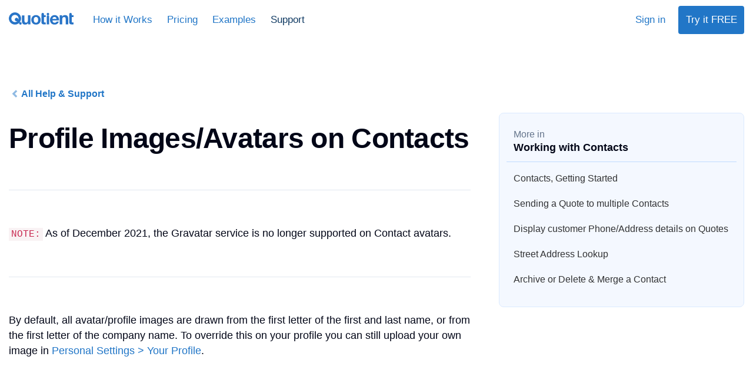

--- FILE ---
content_type: text/html; charset=UTF-8
request_url: https://www.quotientapp.com/help/profile-images-on-contacts
body_size: 3049
content:
<!DOCTYPE html>
<html class="html-sales" lang="en-US">
<head>
    <meta charset="utf-8">

            <link rel="dns-prefetch" href="https://asset.quotientapp.com">
        <link rel="dns-prefetch" href="//go.quotientapp.com">
    
    <link rel="stylesheet" type="text/css" href="https://asset.quotientapp.com/mini/production/mini-screen-72291f56c7d653ab39b3.css" media="all" />    
    <script>var bsc = {"current_domain":"Www","buildTimeAtView":1766109308,"isPdf":false};</script>    <script async src="https://asset.quotientapp.com/mini/production/output-20-349d32a63286f9db3a16.js" type="text/javascript"></script><script async src="https://asset.quotientapp.com/mini/production/output-main-js-ef96a8d13b21d34c1574.js" type="text/javascript"></script>    
    <title>Profile Images/Avatars on Contacts – Quotient Help</title>
    
    <link rel="icon" type="image/png" href="https://asset.quotientapp.com/image/icon/quotient-favicon-02.png" />
    <link rel="apple-touch-icon" href="https://asset.quotientapp.com/image/icon/apple-touch-icon-01.png" />

    <meta name="viewport" content="width=device-width, initial-scale=1" />

            <script async src="https://www.googletagmanager.com/gtag/js?id=G-1B1SG8D5XC"></script>
    
        <script>
        window.dataLayer = window.dataLayer || [];
        function gtag(){dataLayer.push(arguments);}
        gtag('js', new Date());
        gtag('config', 'G-1B1SG8D5XC', {
            'cookie_domain': 'quotientapp.com',
            // 'send_page_view': false,
                    });
    </script>

            <meta property="article:published_time" content="2017-08-22T17:56:39+00:00" />
                    <meta name="twitter:card" content="summary" />
                <meta name="twitter:title" content="Profile Images/Avatars on Contacts" />
        <meta name="twitter:site" content="@QuotientApp" />
        <meta name="twitter:creator" content="@QuotientApp" />
                    <meta name="twitter:image:src" content="https://asset.quotientapp.com/image/sales/quotient-help-default-og.png">
                    <meta property="og:type" content="website" />
            <meta property="og:url" content="https://www.quotientapp.com/help/profile-images-on-contacts" />
            <meta property="og:locale" content="en_US" />
            <meta property="og:image" content="https://asset.quotientapp.com/image/sales/quotient-help-default-og.png" />
                                <link rel="alternate" hreflang="x-default" href="https://www.quotientapp.com/help/profile-images-on-contacts" />
                <link rel="alternate" hreflang="en-AU" href="https://www.quotientapp.com/au/help/profile-images-on-contacts" />
                    <link rel="alternate" hreflang="en-CA" href="https://www.quotientapp.com/ca/help/profile-images-on-contacts" />
                    <link rel="alternate" hreflang="en-FR" href="https://www.quotientapp.com/fr/help/profile-images-on-contacts" />
                    <link rel="alternate" hreflang="en-DE" href="https://www.quotientapp.com/de/help/profile-images-on-contacts" />
                    <link rel="alternate" hreflang="en-HK" href="https://www.quotientapp.com/hk/help/profile-images-on-contacts" />
                    <link rel="alternate" hreflang="en-IN" href="https://www.quotientapp.com/in/help/profile-images-on-contacts" />
                    <link rel="alternate" hreflang="en-ID" href="https://www.quotientapp.com/id/help/profile-images-on-contacts" />
                    <link rel="alternate" hreflang="en-IE" href="https://www.quotientapp.com/ie/help/profile-images-on-contacts" />
                    <link rel="alternate" hreflang="en-MY" href="https://www.quotientapp.com/my/help/profile-images-on-contacts" />
                    <link rel="alternate" hreflang="en-NL" href="https://www.quotientapp.com/nl/help/profile-images-on-contacts" />
                    <link rel="alternate" hreflang="en-NZ" href="https://www.quotientapp.com/nz/help/profile-images-on-contacts" />
                    <link rel="alternate" hreflang="en-PH" href="https://www.quotientapp.com/ph/help/profile-images-on-contacts" />
                    <link rel="alternate" hreflang="en-SG" href="https://www.quotientapp.com/sg/help/profile-images-on-contacts" />
                    <link rel="alternate" hreflang="en-ZA" href="https://www.quotientapp.com/za/help/profile-images-on-contacts" />
                    <link rel="alternate" hreflang="en-GB" href="https://www.quotientapp.com/uk/help/profile-images-on-contacts" />
                    <link rel="alternate" hreflang="en-US" href="https://www.quotientapp.com/help/profile-images-on-contacts" />
                        
</head>
<body><div id="js-body" data-tg-control="root">
<header class="n2-wrap shadow-scrolling n2-wrap-white">
    <nav class="container">
        <button
            aria-label="Menu"
            data-tg-click="clickBigNav"
            class="n2-hamburger n2-a js-loadHere"
        ><span
            class="glyphicon glyphicon-menu-hamburger"></span></button>
        <button
            aria-label="Close menu"
            data-tg-click="clickBigNav"
            class="n2-hamburger n2-hamburger-close n2-a js-loadHere"
        ><span
            class="glyphicon glyphicon-remove"></span></button>

        <a class="n2-logo ignoreLoading" title="Quotient – easy to use Proposal and Estimation software" href="/"><img src="https://asset.quotientapp.com/image/quotient-logo-02.svg" alt="Quotient" /></a>
        <ul class="n2-ul" data-tg-control="PreloadPages">
            <li><a class="n2-a" href="/tour">How it Works</a></li><li><a class="n2-a" href="/pricing">Pricing</a></li><li><a class="n2-a" href="/examples">Examples</a></li><li class="active"><a class="n2-a" href="/help">Support</a></li>        </ul>
        <div class="n2-ul n2-ul-right" data-tg-control="SalesOnlyHtml">
    <div class="js-account-no">
        <a class="n2-a" href="https://go.quotientapp.com/sign-in">Sign in</a>
        <a class="n2-a n2-a-outline" href="https://go.quotientapp.com/new-account">Try it FREE</a>
    </div>
    <div class="js-account-yes hidden">
        <a class="n2-a n2-a-outline" href="https://go.quotientapp.com/">Dashboard</a>
    </div>
</div>
    </nav>
</header>

<div class="container hidden"><div id="alert-place-fallback"></div></div><div class="sales-body container max-w-7xl">

    <div aria-hidden="true" class="hidden absolute right-4 opacity-20" data-tg-control="ShowIfGenius">
        <a class="btn btn-save btn-lg" href="https://genius.quotientapp.com/help-admin/article-edit/115" rel="nofollow">
            Edit</a>
    </div>

    <div class="pb-3">
        <a class="-ml-2 font-bold inline-block p-2 px-3 rounded-lg hover:bg-blue-100 hover:bg-opacity-50 hover:text-black hover:no-underline" href="/help/">
            <span class="glyphicon glyphicon-chevron-left text-sm opacity-50"></span>
            All Help &amp; Support</a>
    </div>

    <div class="lg:flex">

        <main class="blog-styles blog-full-images lg:w-2/3 lg:pr-12">
            <h1 class="mt-4">Profile Images/Avatars on&nbsp;Contacts</h1>
            <hr />
<p><code>NOTE:</code> As of December 2021, the Gravatar service is no longer supported on Contact avatars.</p>

<hr />
<p>By default, all avatar/profile images are drawn from the first letter of the first and last name, or from the first letter of the company name. To override this on your profile you can still upload your own image in <a href="https://go.quotientapp.com/settings/profile">Personal Settings &gt; Your Profile</a>.</p>        </main>

        

                    <nav class="border border-blue-100 bg-blue-50 bg-opacity-70 rounded-lg p-3  lg:w-1/3 lg:sticky -mx-3 lg:mx-0 lg:top-44 self-start overflow-y-auto">
                <h4 class="p-3 border-b border-blue-200 mb-0.5">
                    <span class="block text-slate-500 -mb-0.5 text-base font-normal">More in</span>
                    Working with&nbsp;Contacts                </h4>
                <ul data-tg-control="PreloadPages" class="list-none p-0 mt-2">
                                            <li class="text-base">
                            <a class="block mt-0.5 border-b border-opacity-0 border-link hover:border-opacity-40 opacity-80 text-black text-balance p-2 px-3 hover:shadow-sm rounded-lg hover:bg-white hover:text-link hover:opacity-100 hover:no-underline " href="/help/contacts-getting-started">Contacts, Getting&nbsp;Started</a>
                        </li>
                                            <li class="text-base">
                            <a class="block mt-0.5 border-b border-opacity-0 border-link hover:border-opacity-40 opacity-80 text-black text-balance p-2 px-3 hover:shadow-sm rounded-lg hover:bg-white hover:text-link hover:opacity-100 hover:no-underline " href="/help/sending-a-quote-to-multiple-contacts">Sending a Quote to multiple&nbsp;Contacts</a>
                        </li>
                                            <li class="text-base">
                            <a class="block mt-0.5 border-b border-opacity-0 border-link hover:border-opacity-40 opacity-80 text-black text-balance p-2 px-3 hover:shadow-sm rounded-lg hover:bg-white hover:text-link hover:opacity-100 hover:no-underline " href="/help/add-contact-phone-address-details-and-have-them-displayed-on-your-quote">Display customer Phone/Address details on&nbsp;Quotes</a>
                        </li>
                                            <li class="text-base">
                            <a class="block mt-0.5 border-b border-opacity-0 border-link hover:border-opacity-40 opacity-80 text-black text-balance p-2 px-3 hover:shadow-sm rounded-lg hover:bg-white hover:text-link hover:opacity-100 hover:no-underline " href="/help/street-address-lookup">Street Address&nbsp;Lookup</a>
                        </li>
                                            <li class="text-base">
                            <a class="block mt-0.5 border-b border-opacity-0 border-link hover:border-opacity-40 opacity-80 text-black text-balance p-2 px-3 hover:shadow-sm rounded-lg hover:bg-white hover:text-link hover:opacity-100 hover:no-underline " href="/help/remove-or-merge-a-contact">Archive or Delete &amp; Merge a&nbsp;Contact</a>
                        </li>
                                    </ul>
            </nav>
        
    </div>



</div>


<footer class="container text-center mb-20 pt-4">
    <hr />
        <h4 class="pt-20">
        If you can’t find the answers here, we’d love to hear from&nbsp;you, please <a class="whitespace-nowrap" href="/support">contact support</a>.
    </h4>
</footer>

<footer class="quotient-footer">

    <ul class="footer-ul text-lg mb-2">
        <li><a href="/tour">How it Works</a></li>
        <li><a href="/pricing">Pricing</a></li>
        <li><a href="/examples">Examples</a></li>
    </ul>

    <ul class="footer-ul mb-2">
        <li><a href="/help">Support</a></li>
        <li><a href="/blog">Blog</a></li>
        <li><a href="/integrations">Integrations</a></li>
        <li><a href="/about-us">About Us</a></li>
    </ul>

    <div class="text-center my-4">
        <div data-react="ControlMain" data-react-props="{&quot;which&quot;:&quot;!countryChoose&quot;,&quot;props&quot;:{&quot;className&quot;:&quot;border-slate-400 w-44 bg-slate-600 text-slate-100 inline-block&quot;,&quot;requestCountry&quot;:232}}"></div>    </div>

    <div class="clear"> </div>
    <div class="container">
        <div class="footer-love">
            <span class="whitespace-nowrap footer-space-after">Built with love, sweat and tears</span>
            <span class="whitespace-nowrap">All Rights Reserved.</span>
            <span class="whitespace-nowrap footer-space-after">&copy; Copyright Quotient Limited 2011-2026</span>
            <a class="footer-space-after" href="/privacy">Privacy</a>
            <a href="/terms">Terms</a>
        </div>
    </div>
</footer>
</div><span class="glyphicon glyphicon-spinner" style="position:absolute; top: -60px;"></span></body>
</html>


--- FILE ---
content_type: text/css
request_url: https://asset.quotientapp.com/mini/production/mini-screen-72291f56c7d653ab39b3.css
body_size: 27886
content:
*,:after,:before{--tw-border-spacing-x:0;--tw-border-spacing-y:0;--tw-translate-x:0;--tw-translate-y:0;--tw-rotate:0;--tw-skew-x:0;--tw-skew-y:0;--tw-scale-x:1;--tw-scale-y:1;--tw-pan-x: ;--tw-pan-y: ;--tw-pinch-zoom: ;--tw-scroll-snap-strictness:proximity;--tw-gradient-from-position: ;--tw-gradient-via-position: ;--tw-gradient-to-position: ;--tw-ordinal: ;--tw-slashed-zero: ;--tw-numeric-figure: ;--tw-numeric-spacing: ;--tw-numeric-fraction: ;--tw-ring-inset: ;--tw-ring-offset-width:0px;--tw-ring-offset-color:#fff;--tw-ring-color:#3b82f680;--tw-ring-offset-shadow:0 0 #0000;--tw-ring-shadow:0 0 #0000;--tw-shadow:0 0 #0000;--tw-shadow-colored:0 0 #0000;--tw-blur: ;--tw-brightness: ;--tw-contrast: ;--tw-grayscale: ;--tw-hue-rotate: ;--tw-invert: ;--tw-saturate: ;--tw-sepia: ;--tw-drop-shadow: ;--tw-backdrop-blur: ;--tw-backdrop-brightness: ;--tw-backdrop-contrast: ;--tw-backdrop-grayscale: ;--tw-backdrop-hue-rotate: ;--tw-backdrop-invert: ;--tw-backdrop-opacity: ;--tw-backdrop-saturate: ;--tw-backdrop-sepia: ;--tw-contain-size: ;--tw-contain-layout: ;--tw-contain-paint: ;--tw-contain-style: }::backdrop{--tw-border-spacing-x:0;--tw-border-spacing-y:0;--tw-translate-x:0;--tw-translate-y:0;--tw-rotate:0;--tw-skew-x:0;--tw-skew-y:0;--tw-scale-x:1;--tw-scale-y:1;--tw-pan-x: ;--tw-pan-y: ;--tw-pinch-zoom: ;--tw-scroll-snap-strictness:proximity;--tw-gradient-from-position: ;--tw-gradient-via-position: ;--tw-gradient-to-position: ;--tw-ordinal: ;--tw-slashed-zero: ;--tw-numeric-figure: ;--tw-numeric-spacing: ;--tw-numeric-fraction: ;--tw-ring-inset: ;--tw-ring-offset-width:0px;--tw-ring-offset-color:#fff;--tw-ring-color:#3b82f680;--tw-ring-offset-shadow:0 0 #0000;--tw-ring-shadow:0 0 #0000;--tw-shadow:0 0 #0000;--tw-shadow-colored:0 0 #0000;--tw-blur: ;--tw-brightness: ;--tw-contrast: ;--tw-grayscale: ;--tw-hue-rotate: ;--tw-invert: ;--tw-saturate: ;--tw-sepia: ;--tw-drop-shadow: ;--tw-backdrop-blur: ;--tw-backdrop-brightness: ;--tw-backdrop-contrast: ;--tw-backdrop-grayscale: ;--tw-backdrop-hue-rotate: ;--tw-backdrop-invert: ;--tw-backdrop-opacity: ;--tw-backdrop-saturate: ;--tw-backdrop-sepia: ;--tw-contain-size: ;--tw-contain-layout: ;--tw-contain-paint: ;--tw-contain-style: }:root{--colorAccountPrimary:#2176c7}.smallGreyText{color:#6d747d;font-size:13px}
/*! normalize.css v3.0.2 | MIT License | git.io/normalize */html{font-family:sans-serif;-ms-text-size-adjust:100%;-webkit-text-size-adjust:100%}body{margin:0}article,aside,details,figcaption,figure,footer,header,hgroup,main,menu,nav,section,summary{display:block}audio,canvas,progress,video{display:inline-block;vertical-align:initial}audio:not([controls]){display:none;height:0}[hidden],template{display:none}a{background-color:initial}a:active,a:hover{outline:0}abbr[title]{border-bottom:1px dotted}b,strong{font-weight:700}dfn{font-style:italic}h1{font-size:2em;margin:.67em 0}mark{background:#ff0;color:#000}sub,sup{font-size:75%;line-height:0;position:relative;vertical-align:initial}sup{top:-.5em}sub{bottom:-.25em}img{border:0 solid #e5e7eb}svg:not(:root){overflow:hidden}figure{margin:1em 40px}hr{box-sizing:initial;height:0}pre{overflow:auto}code,kbd,pre,samp{font-family:monospace,monospace;font-size:1em}button,input,optgroup,select,textarea{color:inherit;font:inherit;margin:0}button{overflow:visible}button,select{text-transform:none}button,html input[type=button],input[type=reset],input[type=submit]{-webkit-appearance:button;cursor:pointer}button[disabled],html input[disabled]{cursor:default}button::-moz-focus-inner,input::-moz-focus-inner{border:0;padding:0}input{line-height:normal}input[type=checkbox],input[type=radio]{box-sizing:border-box;padding:0}input[type=number]::-webkit-inner-spin-button,input[type=number]::-webkit-outer-spin-button{height:auto}input[type=search]{-webkit-appearance:textfield;box-sizing:initial}input[type=search]::-webkit-search-cancel-button,input[type=search]::-webkit-search-decoration{-webkit-appearance:none}fieldset{border:1px solid silver;margin:0 2px;padding:.35em .625em .75em}textarea{overflow:auto}optgroup{font-weight:700}table{border-collapse:collapse;border-spacing:0}td,th{padding:0}
/*! Source: https://github.com/h5bp/html5-boilerplate/blob/master/src/css/main.css */@media print{@page{size:1200px 1680px;margin:8mm 8mm 8mm 8mm}body,html{margin:0}body{width:1100px}.debug_output{display:none!important}a,a:visited{text-decoration:underline}h1,h2,h3,img,tr{page-break-inside:avoid}h2,h3,p{orphans:3;widows:3}body div,body h1,body h2,body h3,body h4,body label,body li,body p,body td{color:#000}.container{padding:0!important}.navCrumbWrap{display:none}.quoteCanvas-bg{background:none!important}.quoteCanvas{max-width:1300px!important}.quoteItems .item_code{color:#000}.acceptBox,.quoteFile-image,.quoteItems>div,.quoteTotal,.tItem,.tItem-text{page-break-inside:avoid}.tItem.isSelected div,.tItem.isSelected h3,.tItem.isSelected li,.tItem.isSelected p{color:#000}.quoteFile-image{height:125px}.total-desc{white-space:nowrap}}@font-face{font-display:swap;font-family:quotient-regular;src:url(/fonts-05/quotient-regular.eot);src:url(/fonts-05/quotient-regular.eot?#iefix) format("embedded-opentype"),url(/fonts-05/quotient-regular.woff2) format("woff2"),url(/fonts-05/quotient-regular.woff) format("woff"),url(/fonts-05/quotient-regular.ttf) format("truetype")}.glyphicon{display:inline-block;font-family:quotient-regular;font-style:normal;font-weight:400;line-height:1;position:relative;top:1px;-webkit-font-smoothing:antialiased;-moz-osx-font-smoothing:grayscale}.glyph-lighter{opacity:.4}.glyphicon-asterisk:before{content:"\2a"}.glyphicon-plus:before{content:"\2b"}.glyphicon-eur:before,.glyphicon-euro:before{content:"\20ac"}.glyphicon-minus:before{content:"\2212"}.glyphicon-cloud:before{content:"\2601"}.glyphicon-envelope:before{content:"\2709"}.glyphicon-pencil:before{content:"\270f"}.glyphicon-glass:before{content:"\e001"}.glyphicon-music:before{content:"\e002"}.glyphicon-search:before{content:"\e003"}.glyphicon-heart:before{content:"\e005"}.glyphicon-star:before{content:"\e006"}.glyphicon-star-empty:before{content:"\e007"}.glyphicon-user:before{content:"\e008"}.glyphicon-film:before{content:"\e009"}.glyphicon-th-large:before{content:"\e010"}.glyphicon-th:before{content:"\e011"}.glyphicon-th-list:before{content:"\e012"}.glyphicon-ok:before{content:"\e013"}.glyphicon-remove:before{content:"\e014"}.glyphicon-zoom-in:before{content:"\e015"}.glyphicon-zoom-out:before{content:"\e016"}.glyphicon-off:before{content:"\e017"}.glyphicon-signal:before{content:"\e018"}.glyphicon-cog:before{content:"\e019"}.glyphicon-trash:before{content:"\e020"}.glyphicon-home:before{content:"\e021"}.glyphicon-file:before{content:"\e022"}.glyphicon-time:before{content:"\e023"}.glyphicon-road:before{content:"\e024"}.glyphicon-download-alt:before{content:"\e025"}.glyphicon-download:before{content:"\e026"}.glyphicon-upload:before{content:"\e027"}.glyphicon-inbox:before{content:"\e028"}.glyphicon-play-circle:before{content:"\e029"}.glyphicon-repeat:before{content:"\e030"}.glyphicon-refresh:before{content:"\e031"}.glyphicon-list-alt:before{content:"\e032"}.glyphicon-lock:before{content:"\e033"}.glyphicon-flag:before{content:"\e034"}.glyphicon-headphones:before{content:"\e035"}.glyphicon-volume-off:before{content:"\e036"}.glyphicon-volume-down:before{content:"\e037"}.glyphicon-volume-up:before{content:"\e038"}.glyphicon-qrcode:before{content:"\e039"}.glyphicon-barcode:before{content:"\e040"}.glyphicon-tag:before{content:"\e041"}.glyphicon-tags:before{content:"\e042"}.glyphicon-book:before{content:"\e043"}.glyphicon-bookmark:before{content:"\e044"}.glyphicon-print:before{content:"\e045"}.glyphicon-camera:before{content:"\e046"}.glyphicon-font:before{content:"\e047"}.glyphicon-bold:before{content:"\e048"}.glyphicon-italic:before{content:"\e049"}.glyphicon-text-height:before{content:"\e050"}.glyphicon-text-width:before{content:"\e051"}.glyphicon-align-left:before{content:"\e052"}.glyphicon-align-center:before{content:"\e053"}.glyphicon-align-right:before{content:"\e054"}.glyphicon-align-justify:before{content:"\e055"}.glyphicon-list:before{content:"\e056"}.glyphicon-indent-left:before{content:"\e057"}.glyphicon-indent-right:before{content:"\e058"}.glyphicon-facetime-video:before{content:"\e059"}.glyphicon-picture:before{content:"\e060"}.glyphicon-map-marker:before{content:"\e062"}.glyphicon-adjust:before{content:"\e063"}.glyphicon-tint:before{content:"\e064"}.glyphicon-edit:before{content:"\e065"}.glyphicon-share:before{content:"\e066"}.glyphicon-check:before{content:"\e067"}.glyphicon-move:before{content:"\e068"}.glyphicon-step-backward:before{content:"\e069"}.glyphicon-fast-backward:before{content:"\e070"}.glyphicon-backward:before{content:"\e071"}.glyphicon-play:before{content:"\e072"}.glyphicon-pause:before{content:"\e073"}.glyphicon-stop:before{content:"\e074"}.glyphicon-forward:before{content:"\e075"}.glyphicon-fast-forward:before{content:"\e076"}.glyphicon-step-forward:before{content:"\e077"}.glyphicon-eject:before{content:"\e078"}.glyphicon-chevron-left:before{content:"\e079"}.glyphicon-chevron-right:before{content:"\e080"}.glyphicon-plus-sign:before{content:"\e081"}.glyphicon-minus-sign:before{content:"\e082"}.glyphicon-remove-sign:before{content:"\e083"}.glyphicon-ok-sign:before{content:"\e084"}.glyphicon-question-sign:before{content:"\e085"}.glyphicon-info-sign:before{content:"\e086"}.glyphicon-screenshot:before{content:"\e087"}.glyphicon-remove-circle:before{content:"\e088"}.glyphicon-ok-circle:before{content:"\e089"}.glyphicon-ban-circle:before{content:"\e090"}.glyphicon-arrow-left:before{content:"\e091"}.glyphicon-arrow-right:before{content:"\e092"}.glyphicon-arrow-up:before{content:"\e093"}.glyphicon-arrow-down:before{content:"\e094"}.glyphicon-share-alt:before{content:"\e095"}.glyphicon-resize-full:before{content:"\e096"}.glyphicon-resize-small:before{content:"\e097"}.glyphicon-exclamation-sign:before{content:"\e101"}.glyphicon-gift:before{content:"\e102"}.glyphicon-leaf:before{content:"\e103"}.glyphicon-fire:before{content:"\e104"}.glyphicon-eye-open:before{content:"\e105"}.glyphicon-eye-close:before{content:"\e106"}.glyphicon-warning-sign:before{content:"\e107"}.glyphicon-plane:before{content:"\e108"}.glyphicon-calendar:before{content:"\e109"}.glyphicon-random:before{content:"\e110"}.glyphicon-comment:before{content:"\e111"}.glyphicon-magnet:before{content:"\e112"}.glyphicon-chevron-up:before{content:"\e113"}.glyphicon-chevron-down:before{content:"\e114"}.glyphicon-retweet:before{content:"\e115"}.glyphicon-shopping-cart:before{content:"\e116"}.glyphicon-folder-close:before{content:"\e117"}.glyphicon-folder-open:before{content:"\e118"}.glyphicon-resize-vertical:before{content:"\e119"}.glyphicon-resize-horizontal:before{content:"\e120"}.glyphicon-hdd:before{content:"\e121"}.glyphicon-bullhorn:before{content:"\e122"}.glyphicon-bell:before{content:"\e123"}.glyphicon-certificate:before{content:"\e124"}.glyphicon-thumbs-up:before{content:"\e125"}.glyphicon-thumbs-down:before{content:"\e126"}.glyphicon-hand-right:before{content:"\e127"}.glyphicon-hand-left:before{content:"\e128"}.glyphicon-hand-up:before{content:"\e129"}.glyphicon-hand-down:before{content:"\e130"}.glyphicon-circle-arrow-right:before{content:"\e131"}.glyphicon-circle-arrow-left:before{content:"\e132"}.glyphicon-circle-arrow-up:before{content:"\e133"}.glyphicon-circle-arrow-down:before{content:"\e134"}.glyphicon-globe:before{content:"\e135"}.glyphicon-wrench:before{content:"\e136"}.glyphicon-tasks:before{content:"\e137"}.glyphicon-filter:before{content:"\e138"}.glyphicon-briefcase:before{content:"\e139"}.glyphicon-fullscreen:before{content:"\e140"}.glyphicon-dashboard:before{content:"\e141"}.glyphicon-paperclip:before{content:"\e142"}.glyphicon-heart-empty:before{content:"\e143"}.glyphicon-link:before{content:"\e144"}.glyphicon-phone:before{content:"\e145"}.glyphicon-pushpin:before{content:"\e146"}.glyphicon-usd:before{content:"\e148"}.glyphicon-gbp:before{content:"\e149"}.glyphicon-sort:before{content:"\e150"}.glyphicon-sort-by-alphabet:before{content:"\e151"}.glyphicon-sort-by-alphabet-alt:before{content:"\e152"}.glyphicon-sort-by-order:before{content:"\e153"}.glyphicon-sort-by-order-alt:before{content:"\e154"}.glyphicon-sort-by-attributes:before{content:"\e155"}.glyphicon-sort-by-attributes-alt:before{content:"\e156"}.glyphicon-unchecked:before{content:"\e157"}.glyphicon-expand:before{content:"\e158"}.glyphicon-collapse-down:before{content:"\e159"}.glyphicon-collapse-up:before{content:"\e160"}.glyphicon-log-in:before{content:"\e161"}.glyphicon-flash:before{content:"\e162"}.glyphicon-log-out:before{content:"\e163"}.glyphicon-new-window:before{content:"\e164"}.glyphicon-record:before{content:"\e165"}.glyphicon-save:before{content:"\e166"}.glyphicon-open:before{content:"\e167"}.glyphicon-saved:before{content:"\e168"}.glyphicon-import:before{content:"\e169"}.glyphicon-export:before{content:"\e170"}.glyphicon-send:before{content:"\e171"}.glyphicon-floppy-disk:before{content:"\e172"}.glyphicon-floppy-saved:before{content:"\e173"}.glyphicon-floppy-remove:before{content:"\e174"}.glyphicon-floppy-save:before{content:"\e175"}.glyphicon-floppy-open:before{content:"\e176"}.glyphicon-credit-card:before{content:"\e177"}.glyphicon-transfer:before{content:"\e178"}.glyphicon-cutlery:before{content:"\e179"}.glyphicon-header:before{content:"\e180"}.glyphicon-compressed:before{content:"\e181"}.glyphicon-earphone:before{content:"\e182"}.glyphicon-phone-alt:before{content:"\e183"}.glyphicon-tower:before{content:"\e184"}.glyphicon-stats:before{content:"\e185"}.glyphicon-sd-video:before{content:"\e186"}.glyphicon-hd-video:before{content:"\e187"}.glyphicon-subtitles:before{content:"\e188"}.glyphicon-sound-stereo:before{content:"\e189"}.glyphicon-sound-dolby:before{content:"\e190"}.glyphicon-sound-5-1:before{content:"\e191"}.glyphicon-sound-6-1:before{content:"\e192"}.glyphicon-sound-7-1:before{content:"\e193"}.glyphicon-copyright-mark:before{content:"\e194"}.glyphicon-registration-mark:before{content:"\e195"}.glyphicon-cloud-download:before{content:"\e197"}.glyphicon-cloud-upload:before{content:"\e198"}.glyphicon-tree-conifer:before{content:"\e199"}.glyphicon-tree-deciduous:before{content:"\e200"}.glyphicon-cd:before{content:"\e201"}.glyphicon-save-file:before{content:"\e202"}.glyphicon-open-file:before{content:"\e203"}.glyphicon-level-up:before{content:"\e204"}.glyphicon-copy:before{content:"\e205"}.glyphicon-paste:before{content:"\e206"}.glyphicon-alert:before{content:"\e209"}.glyphicon-equalizer:before{content:"\e210"}.glyphicon-king:before{content:"\e211"}.glyphicon-queen:before{content:"\e212"}.glyphicon-pawn:before{content:"\e213"}.glyphicon-bishop:before{content:"\e214"}.glyphicon-knight:before{content:"\e215"}.glyphicon-baby-formula:before{content:"\e216"}.glyphicon-tent:before{content:"\26fa"}.glyphicon-blackboard:before{content:"\e218"}.glyphicon-bed:before{content:"\e219"}.glyphicon-apple:before{content:"\f8ff"}.glyphicon-erase:before{content:"\e221"}.glyphicon-hourglass:before{content:"\231b"}.glyphicon-lamp:before{content:"\e223"}.glyphicon-duplicate:before{content:"\e224"}.glyphicon-piggy-bank:before{content:"\e225"}.glyphicon-scissors:before{content:"\e226"}.glyphicon-bitcoin:before,.glyphicon-btc:before,.glyphicon-xbt:before{content:"\e227"}.glyphicon-jpy:before,.glyphicon-yen:before{content:"\00a5"}.glyphicon-rub:before,.glyphicon-ruble:before{content:"\20bd"}.glyphicon-scale:before{content:"\e230"}.glyphicon-ice-lolly:before{content:"\e231"}.glyphicon-ice-lolly-tasted:before{content:"\e232"}.glyphicon-education:before{content:"\e233"}.glyphicon-option-horizontal:before{content:"\e234"}.glyphicon-option-vertical:before{content:"\e235"}.glyphicon-menu-hamburger:before{content:"\e236"}.glyphicon-modal-window:before{content:"\e237"}.glyphicon-oil:before{content:"\e238"}.glyphicon-grain:before{content:"\e239"}.glyphicon-sunglasses:before{content:"\e240"}.glyphicon-text-size:before{content:"\e241"}.glyphicon-text-color:before{content:"\e242"}.glyphicon-text-background:before{content:"\e243"}.glyphicon-object-align-top:before{content:"\e244"}.glyphicon-object-align-bottom:before{content:"\e245"}.glyphicon-object-align-horizontal:before{content:"\e246"}.glyphicon-object-align-left:before{content:"\e247"}.glyphicon-object-align-vertical:before{content:"\e248"}.glyphicon-object-align-right:before{content:"\e249"}.glyphicon-triangle-right:before{content:"\e250"}.glyphicon-triangle-left:before{content:"\e251"}.glyphicon-triangle-bottom:before{content:"\e252"}.glyphicon-triangle-top:before{content:"\e253"}.glyphicon-console:before{content:"\e254"}.glyphicon-superscript:before{content:"\e255"}.glyphicon-subscript:before{content:"\e256"}.glyphicon-menu-left:before{content:"\e257"}.glyphicon-menu-right:before{content:"\e258"}.glyphicon-menu-down:before{content:"\e259"}.glyphicon-menu-up:before{content:"\e260"}.glyphicon-spinner:before{content:"\e97b"}.glyphicon-ok-empty:before{content:"\e97c"}html{-webkit-tap-highlight-color:rgba(0,0,0,0)}*,:after,:before{box-sizing:border-box}*,:after,:before,div{border:0 solid #e5e7eb}body{background-color:#fff;color:#020617;font-family:Helvetica Neue,Helvetica,Arial,sans-serif;line-height:1.5666}button,input,select,textarea{font-family:inherit;font-size:inherit;line-height:inherit}a{color:#2176c7;text-decoration:none}a:hover{text-decoration:underline}.isLoading-a{color:#000}figure{margin:0}img{vertical-align:middle}hr{border:0;border-top:1px solid #e6e6e6;margin-bottom:25px;margin-top:25px;--tw-border-opacity:1;border-color:rgb(226 232 240/var(--tw-border-opacity,1))}[role=button]{cursor:pointer}h1,h2,h3,h4,h5,h6{color:inherit;font-family:inherit;font-weight:400;line-height:1.25}h1 small,h2 small,h3 small,h4 small,h5 small,h6 small{font-weight:400;line-height:1}h1,h2,h3{margin-bottom:12.5px;margin-top:0}h1 small,h2 small,h3 small{font-size:65%}h4,h5,h6{margin-bottom:12.5px;margin-top:0}h4 small,h5 small,h6 small{font-size:75%}h1{font-size:250%;letter-spacing:-.015em;line-height:1.15;margin-bottom:20px}h1,h2{font-weight:700}h2{font-size:175%;letter-spacing:-.012em;line-height:1.275}h3{font-size:130%;letter-spacing:-.01em;line-height:1.3}h3,h4{font-weight:700}h4{font-size:110%;line-height:1.4}p{margin:0 0 10px}small{font-size:86.65%}ol,ul{margin-bottom:12.5px;margin-top:0}ol ol,ol ul,ul ol,ul ul{margin-bottom:0}dl{margin-bottom:25px;margin-top:0}dd,dt{line-height:1.5666}dt{font-weight:700}dd{margin-left:0}code,pre,samp{font-family:Menlo,Monaco,Consolas,Courier New,monospace}code{background-color:#f9f2f4;color:#c7254e;font-size:90%;padding:2px 4px}pre{display:block;font-size:15px;line-height:1.5666;margin:0 0 12.5px;padding:12px;word-break:break-all;word-wrap:break-word;background-color:#f5f5f5;border:1px solid #ccc;color:#020617}pre code{background-color:initial;border-radius:0;color:inherit;font-size:inherit;padding:0;white-space:pre-wrap}.container{margin-left:auto;margin-right:auto;max-width:1300px;padding-left:15px;padding-right:15px}table{background-color:initial}caption{color:#6d747d;padding-bottom:20px;padding-top:20px}caption,th{text-align:left}.old-table{margin-bottom:.75rem;max-width:100%;width:100%}.old-table>tbody>tr>td,.old-table>tbody>tr>th,.old-table>tfoot>tr>td,.old-table>tfoot>tr>th,.old-table>thead>tr>td,.old-table>thead>tr>th{border-bottom:1px solid #ddd;border-top:1px solid #ddd;line-height:1.5666;padding:10px;vertical-align:top}.old-table>thead>tr>th{border-bottom:2px solid #ddd;vertical-align:bottom}.old-table>caption+thead>tr:first-child>td,.old-table>caption+thead>tr:first-child>th,.old-table>colgroup+thead>tr:first-child>td,.old-table>colgroup+thead>tr:first-child>th,.old-table>thead:first-child>tr:first-child>td,.old-table>thead:first-child>tr:first-child>th{border-top:0}.old-table>tbody+tbody{border-top:2px solid #ddd}.old-table .old-table{background-color:#fff}.old-table .no-border{border-bottom:none}fieldset{margin:0;min-width:0}fieldset,legend{border:0;padding:0}legend{border-bottom:1px solid #e5e5e5;color:#020617;font-size:24px;line-height:inherit;margin-bottom:25px;width:100%}label,legend{display:block}label{margin-bottom:3px;opacity:.7}.label-sm{display:block;font-size:.875rem;line-height:1.25rem;margin-bottom:.25rem;--tw-text-opacity:1;color:rgb(51 65 85/var(--tw-text-opacity,1));opacity:1}input,select{border-color:#ccc}.form-control{background-color:#fff;background-image:none;border:1px solid #ccc;border-radius:.25rem;color:#000;display:block;font-size:16px;height:39px;line-height:1.5666;padding:6px 10px;width:100%;--tw-border-opacity:1;border-color:rgb(203 213 225/var(--tw-border-opacity,1));transition:border-color .05s ease-in-out,box-shadow .05s ease-in-out}.form-control.input-no-focus{border-color:#fff}.form-control:focus:not([readonly]):not(.input-no-focus){outline:0;--tw-border-opacity:1;border-color:rgb(147 197 253/var(--tw-border-opacity,1));--tw-ring-offset-shadow:var(--tw-ring-inset) 0 0 0 var(--tw-ring-offset-width) var(--tw-ring-offset-color);--tw-ring-shadow:var(--tw-ring-inset) 0 0 0 calc(2px + var(--tw-ring-offset-width)) var(--tw-ring-color);box-shadow:var(--tw-ring-offset-shadow),var(--tw-ring-shadow),var(--tw-shadow,0 0 #0000);--tw-ring-opacity:1;--tw-ring-color:rgb(147 197 253/var(--tw-ring-opacity,1))}.form-control:focus{outline:0}.form-control[disabled],.form-control[readonly]{background-color:#f5f5f5;color:#888;opacity:1}.form-control[disabled]{cursor:not-allowed}textarea.form-control{height:auto}.form-control::-ms-clear{display:none}.form-control-sm{height:30px;padding-bottom:.25rem;padding-top:.25rem}.form-control-sm,.help-block{font-size:.875rem;line-height:1.25rem}.help-block{display:block;margin-top:.25rem;--tw-text-opacity:1;color:rgb(51 65 85/var(--tw-text-opacity,1));max-width:600px}.help-block.mod-top{margin-bottom:5px;margin-top:0}.input-append{display:table}.input-append .add-on{background:#f3f4f6;border:1px solid #ccc;border-left:0;border-radius:0 4px 4px 0;color:#6d747d;display:table-cell;padding-left:6px;padding-right:6px;text-align:center;vertical-align:middle;width:1%}.input-append input{border-radius:4px 0 0 4px;display:table-cell}.custom-select{-webkit-appearance:none;background:#fff url("data:image/svg+xml;charset=utf-8,%3Csvg xmlns='http://www.w3.org/2000/svg' width='18' height='10' fill='none' viewBox='0 0 20 12'%3E%3Cpath stroke='%23ababab' stroke-width='2' d='m1 1 9 9 9-9'/%3E%3C/svg%3E") right 8px center no-repeat;background-size:13px;padding-right:28px}.custom-select::-ms-expand{display:none}.custom-checkbox{border-radius:.125rem;height:.75rem;width:.75rem;--tw-ring-offset-shadow:var(--tw-ring-inset) 0 0 0 var(--tw-ring-offset-width) var(--tw-ring-offset-color);--tw-ring-shadow:var(--tw-ring-inset) 0 0 0 calc(1px + var(--tw-ring-offset-width)) var(--tw-ring-color);box-shadow:var(--tw-ring-offset-shadow),var(--tw-ring-shadow),var(--tw-shadow,0 0 #0000);--tw-ring-inset:inset}.custom-checkbox:checked{accent-color:var(--colorAccountPrimary);--tw-ring-color:#0000}.custom-checkbox{transform:scale(1.4)}.custom-checkbox:not(:checked){-webkit-appearance:none;appearance:none;background:#fff}.custom-checkbox.check-black,.custom-checkbox:not(:checked){--tw-ring-opacity:1;--tw-ring-color:rgb(148 163 184/var(--tw-ring-opacity,1))}.custom-checkbox.check-black{--tw-ring-color:#0000}.custom-checkbox.check-black:checked{accent-color:#000}.custom-checkbox[type=radio]{border-radius:50%}.custom-checkbox-disabled{pointer-events:none}.custom-checkbox-disabled:checked{accent-color:#000}.custom-checkbox-disabled2{opacity:.7;pointer-events:none}.custom-checkbox-disabled2:checked{accent-color:#64748b}.btn{background-image:none;border:1px solid #0000;border-radius:6px;cursor:pointer;display:inline-block;font-size:14px;font-weight:700;margin-bottom:0;padding:6px 12px;text-align:center;touch-action:manipulation;-webkit-user-select:none;user-select:none;vertical-align:middle;white-space:nowrap}.btn:active:focus,.btn:focus{outline:0;--tw-border-opacity:1;border-color:rgb(147 197 253/var(--tw-border-opacity,1));--tw-ring-offset-shadow:var(--tw-ring-inset) 0 0 0 var(--tw-ring-offset-width) var(--tw-ring-offset-color);--tw-ring-shadow:var(--tw-ring-inset) 0 0 0 calc(2px + var(--tw-ring-offset-width)) var(--tw-ring-color);box-shadow:var(--tw-ring-offset-shadow),var(--tw-ring-shadow),var(--tw-shadow,0 0 #0000);--tw-ring-opacity:1;--tw-ring-color:rgb(147 197 253/var(--tw-ring-opacity,1))}.btn:focus,.btn:hover{text-decoration:none}.btn:active{outline:0}.btn-lg{padding:10px 16px}.btn-full{font-size:116%;line-height:1.3;padding:20px 40px;width:100%}@media (min-width:720px){.btn-lg-skinny{min-width:90px}.btn-min-120{min-width:120px}}.btn-xs{border-radius:.25rem;font-weight:400;padding:.25rem .5rem}.btn-sm,.btn-xs{font-size:.75rem;line-height:1rem}.btn-sm{padding:5px 10px}.btn-md,.btn-sm{border-radius:4px}.btn-md{font-size:.875rem;line-height:1rem;padding:7px 10px}.btn-normal{font-weight:400}.btn-link,.btn-text{background:none}.btn-link:active,.btn-link:focus,.btn-link:hover,.btn-text:active,.btn-text:focus,.btn-text:hover{background:#0000000d;color:#1f2937}.btn-link{color:#2176c7}.btn-text{color:#1f2937}.btn-text-lighter{color:#8f949b}.btn-text-green{color:#10b981}.btn-outline{background:none;border-color:#2176c7;color:#2176c7}.btn-outline:active,.btn-outline:focus,.btn-outline:hover,.loading .btn-outline{border-color:#1f70bd;color:#1f70bd}.btn-outline-black{background:none;border-color:#999;color:#000;font-weight:400}.btn-outline-black:active,.btn-outline-black:focus,.btn-outline-black:hover,.loading .btn-outline-black{border-color:#bfbfbf;color:#05121e}.btn-default{background-color:#f5f5f5;border-color:#d1d5db;color:#1f2937}.btn-default:active,.btn-default:focus,.btn-default:hover{background-color:#f0f0f0;border-color:#d5d9e0;color:#1f2937}.btn-default:active{background-image:none}.btn-save{background-color:#2176c7;border-color:#1f70bd;color:#fff}.btn-save:active,.btn-save:focus,.btn-save:hover{background-color:#1e6ab3;border-color:#1c64aa;color:#fff}.btn-save:active{background-image:none}.btn-green{--tw-border-opacity:1;border-color:rgb(5 150 105/var(--tw-border-opacity,1));--tw-bg-opacity:1;background-color:rgb(5 150 105/var(--tw-bg-opacity,1));--tw-text-opacity:1;color:rgb(255 255 255/var(--tw-text-opacity,1))}.btn-green:active,.btn-green:focus,.btn-green:hover{--tw-border-opacity:1;border-color:rgb(52 211 153/var(--tw-border-opacity,1));opacity:.9}.btn-black,.btn-black:active,.btn-black:focus,.btn-black:hover{background-color:#000;border-color:#000;color:#fff}.btn-black:active{background-image:none}.btn-action{background-color:#fff;border-color:#649fd7;color:#2176c7}.btn-action:active,.btn-action:focus,.btn-action:hover{background-color:#fff;border-color:#1e6ab3;color:#2176c7}.btn-action:active{background-image:none}.btn-red{background-color:#fff;border-color:#e76767;color:#dc2626}.btn-red:active,.btn-red:focus,.btn-red:hover{background-color:#fff;border-color:#c62222;color:#dc2626}.btn-red:active{background-image:none}.btn-danger{background-color:#dc2626;border-color:#d12424;color:#fff}.btn-danger:active,.btn-danger:focus,.btn-danger:hover{background-color:#c62222;border-color:#bc2020;color:#fff}.btn-danger:active{background-image:none}.btn-back{background-color:#fff;border-color:#999;color:#555}.btn-back:active,.btn-back:focus,.btn-back:hover{background-color:#fff;border-color:#555;color:#555}.btn-back:active{background-image:none}.btn-back2,.btn-subtle{--tw-border-opacity:1;border-color:rgb(203 213 225/var(--tw-border-opacity,1));--tw-bg-opacity:1;background-color:rgb(248 250 252/var(--tw-bg-opacity,1));font-weight:500;--tw-text-opacity:1;color:rgb(51 65 85/var(--tw-text-opacity,1))}.btn-back2:active,.btn-back2:focus,.btn-back2:hover,.btn-subtle:active,.btn-subtle:focus,.btn-subtle:hover{--tw-border-opacity:1;border-color:rgb(148 163 184/var(--tw-border-opacity,1));--tw-text-opacity:1;color:rgb(15 23 42/var(--tw-text-opacity,1))}.btn-waiting{--tw-border-opacity:1;border-color:rgb(203 213 225/var(--tw-border-opacity,1));--tw-bg-opacity:1;background-color:rgb(100 116 139/var(--tw-bg-opacity,1));--tw-text-opacity:1;color:rgb(203 213 225/var(--tw-text-opacity,1));cursor:wait;pointer-events:none}.btn-disabled{cursor:not-allowed;opacity:.3;pointer-events:none}.btn-link3{color:#2176c7;vertical-align:text-bottom}.btn-link3,.btn-text2{background-color:initial}.btn-text2{border-radius:.25rem;font-size:.75rem;line-height:1rem;padding-bottom:.25rem;padding-top:.25rem;vertical-align:initial;--tw-text-opacity:1;color:rgb(71 85 105/var(--tw-text-opacity,1));-webkit-text-decoration-line:underline;text-decoration-line:underline}.btn-text2:hover{--tw-bg-opacity:1;background-color:rgb(241 245 249/var(--tw-bg-opacity,1));--tw-text-opacity:1;color:rgb(0 0 0/var(--tw-text-opacity,1))}.btn-link2{color:#2176c7;margin-top:-.125rem;padding-left:.5rem;padding-right:.5rem;-webkit-text-decoration-line:underline;text-decoration-line:underline}.btn-link2,.button-link{background-color:initial}.button-link{font-weight:400;margin:-.5rem;padding:.5rem;--tw-text-opacity:1;color:rgb(33 118 199/var(--tw-text-opacity,1))}.button-link:hover{-webkit-text-decoration-line:underline;text-decoration-line:underline}.button-like-size{margin:-.5rem;padding:.5rem}.btn-icon1{background-color:rgb(0 0 0/var(--tw-bg-opacity,1));border-bottom-width:2px;border-color:#0000;border-radius:.25rem;border-top-width:2px;--tw-bg-opacity:0;font-size:.875rem;line-height:1.25rem;padding:.5rem .875rem;transition-duration:.15s;transition-property:color,background-color,border-color,fill,stroke,opacity,box-shadow,transform,filter,-webkit-text-decoration-color,-webkit-backdrop-filter;transition-property:color,background-color,border-color,text-decoration-color,fill,stroke,opacity,box-shadow,transform,filter,backdrop-filter;transition-property:color,background-color,border-color,text-decoration-color,fill,stroke,opacity,box-shadow,transform,filter,backdrop-filter,-webkit-text-decoration-color,-webkit-backdrop-filter;transition-timing-function:cubic-bezier(.4,0,.2,1)}.btn-icon1:active{--tw-bg-opacity:0.05}@media (hover:hover) and (pointer:fine){.btn-icon1:hover{--tw-bg-opacity:0.05}}.btn-icon1-open{--tw-bg-opacity:0.05;--tw-ring-offset-shadow:var(--tw-ring-inset) 0 0 0 var(--tw-ring-offset-width) var(--tw-ring-offset-color);--tw-ring-shadow:var(--tw-ring-inset) 0 0 0 calc(2px + var(--tw-ring-offset-width)) var(--tw-ring-color);box-shadow:var(--tw-ring-offset-shadow),var(--tw-ring-shadow),var(--tw-shadow,0 0 #0000);--tw-ring-opacity:1;--tw-ring-color:rgb(203 213 225/var(--tw-ring-opacity,1))}.clearfix:after,.clearfix:before,.container:after,.container:before{content:" ";display:table}.clear,.clearfix:after,.container:after{clear:both}.clear{display:block;height:0;overflow:hidden;visibility:hidden;width:0}input.form-control,textarea.form-control{-webkit-appearance:none}.u-larger{font-size:107%}@media (min-width:992px){.u-larger{font-size:130%}}body h1.u-larger{font-size:200%}@media (min-width:992px){body h1.u-larger{font-size:370%}}.u-larger2{font-size:105%}@media (min-width:992px){.u-larger2{font-size:115%}}.u-ul-hidden{list-style:none;margin:0;padding:0}.u-max-800{max-width:800px}.u-max-700{max-width:700px}.u-max-600{max-width:600px}.u-max-500{max-width:500px}.u-max-400{max-width:400px}.u-max-300{max-width:300px}.u-max-200{max-width:200px}.u-h1{margin-bottom:2rem;margin-right:1.25rem;margin-top:2.5rem}@media (min-width:720px){.u-left-col{float:left;padding-right:20px}}.u-green{color:rgb(16 185 129/var(--tw-text-opacity,1))}.u-green,.u-red{--tw-text-opacity:1}.u-red{color:rgb(220 38 38/var(--tw-text-opacity,1))}.u-return-to{margin-left:-15px;padding:15px 0 60px}.u-return-to a{display:inline-block;font-size:107%;padding:15px}.f-bold label{font-size:107%}.f-bold input,.f-bold select,.f-bold textarea{border-radius:2px;font-size:110%;font-weight:700;height:53px;padding:10px}.f-bold input[type=checkbox],.f-bold textarea{height:auto}.f-bold select{text-indent:8px}.word-cloud-tag{border-radius:.5rem;border-width:2px;display:inline-block;white-space:nowrap;--tw-border-opacity:1;border-color:rgb(255 255 255/var(--tw-border-opacity,1));padding:.5rem 1rem;--tw-text-opacity:1;color:rgb(255 255 255/var(--tw-text-opacity,1));--tw-shadow:inset 0 2px 4px 0 #0000000d;--tw-shadow-colored:inset 0 2px 4px 0 var(--tw-shadow-color);box-shadow:var(--tw-ring-offset-shadow,0 0 #0000),var(--tw-ring-shadow,0 0 #0000),var(--tw-shadow);transition-duration:.15s;transition-property:color,background-color,border-color,fill,stroke,opacity,box-shadow,transform,filter,-webkit-text-decoration-color,-webkit-backdrop-filter;transition-property:color,background-color,border-color,text-decoration-color,fill,stroke,opacity,box-shadow,transform,filter,backdrop-filter;transition-property:color,background-color,border-color,text-decoration-color,fill,stroke,opacity,box-shadow,transform,filter,backdrop-filter,-webkit-text-decoration-color,-webkit-backdrop-filter;transition-timing-function:cubic-bezier(.4,0,.2,1)}.word-cloud-tag:hover{-webkit-text-decoration-color:#fff6;text-decoration-color:#fff6}@media (min-width:720px){.word-cloud-tag{font-size:1.125rem;line-height:1.75rem;padding:.75rem 1.5rem}}.word-cloud-tag{margin:2px 0;text-shadow:1px 0 1px #00000059}.isLoading.word-cloud-tag,.word-cloud-tag:hover{color:#fff;opacity:1;transform:scale(1.075)!important}.u-max-text{max-width:730px;padding-left:15px;padding-right:15px}.u-ellipsis{overflow:hidden;text-overflow:ellipsis;white-space:nowrap}.u-understated{color:#414955;text-decoration:underline}.u-black{color:#1f2937}.u-black.isLoading,.u-black:hover{background:#f3f4f6}.u-smaller{font-size:87.5%}.util-width-1{max-width:750px}.util-width-2{max-width:500px}.util-width-3{max-width:300px}.util-width-4{max-width:170px}.u-video-wrap{height:0;margin-bottom:20px;max-width:100%;overflow:hidden;padding-bottom:56.25%;position:relative}.u-video{height:100%;left:0;position:absolute;top:0;width:100%}.u-file-drop{position:relative}.u-file-attach{margin-top:-20px}.u-file-attach .glyphicon{color:#000!important;font-size:90%;margin-right:4px;opacity:.45!important}.u-file-hidden{display:none}.u-file-drop-area{border:1px dashed #00000040;margin-bottom:.375rem;text-align:center}.u-file-drop-area button{background-color:initial;width:100%;--tw-bg-opacity:1;background-color:rgb(248 250 252/var(--tw-bg-opacity,1));font-size:.875rem;font-weight:400;line-height:1.25rem;opacity:.7;padding:.75rem}.u-file-drop-area button:hover{opacity:1}.u-file-drop-area button:focus{background:none;border-color:#0000;box-shadow:none}.u-file-drop-area .u-file-wrap-button-larger{font-weight:400;padding:15px}.u-file-added{background:#f3f4f6;border:1px solid #d1d5db;border-radius:2px;padding:15px 20px;width:100%}.u-file-remove{color:#000;float:right;margin-bottom:-4px;margin-top:-1px;opacity:.6}.u-image{border-radius:.5rem;border-width:1px;--tw-border-opacity:1;background:#fff;border-color:rgb(203 213 225/var(--tw-border-opacity,1));margin-bottom:30px;padding:3px}.u-image.mod-size-1,.u-image.mod-size-2{float:right;width:100%}.u-image.mod-naked{background:#0000;border:none;padding:0}.u-image img{border-radius:.5rem;display:block;width:100%}@media (min-width:720px){.u-image.mod-size-2{margin-left:20px;width:50%}}.u-image2{border-width:1px;--tw-border-opacity:1;border-color:rgb(203 213 225/var(--tw-border-opacity,1));padding:10px}.u-image2 img{width:100%}.u-image2-nude{border:none;padding:0}.u-image2-max-300 img{max-width:300px}.u-quote{color:#6d747d;font-size:120%;font-style:italic;margin:0 0 20px;padding-left:10%;padding-right:10%;width:100%}.hintImage{margin-bottom:6px;width:100%}@media (min-width:720px){.hintImage{float:right;margin-bottom:10px;width:200px}}.sticker2{border-radius:.25rem;border-width:1px;font-size:.75rem;font-weight:500;line-height:1rem;padding:.125rem .375rem;text-transform:uppercase;--tw-shadow:0 1px 2px 0 #0000000d;--tw-shadow-colored:0 1px 2px 0 var(--tw-shadow-color);box-shadow:var(--tw-ring-offset-shadow,0 0 #0000),var(--tw-ring-shadow,0 0 #0000),var(--tw-shadow)}.sticker2-gray{background-color:rgb(226 232 240/var(--tw-bg-opacity,1));border-color:rgb(203 213 225/var(--tw-border-opacity,1));color:rgb(100 116 139/var(--tw-text-opacity,1))}.sticker2-gray,.sticker2-slate{--tw-border-opacity:1;--tw-bg-opacity:1;--tw-text-opacity:1}.sticker2-slate{background-color:rgb(71 85 105/var(--tw-bg-opacity,1));border-color:rgb(51 65 85/var(--tw-border-opacity,1));color:rgb(241 245 249/var(--tw-text-opacity,1));font-weight:400}.sticker2-blue{background-color:rgb(239 246 255/var(--tw-bg-opacity,1));border-color:rgb(96 165 250/var(--tw-border-opacity,1));color:rgb(59 130 246/var(--tw-text-opacity,1))}.sticker2-blue,.sticker2-green{--tw-border-opacity:1;--tw-bg-opacity:1;--tw-text-opacity:1}.sticker2-green{background-color:rgb(236 253 245/var(--tw-bg-opacity,1));border-color:rgb(16 185 129/var(--tw-border-opacity,1));color:rgb(5 150 105/var(--tw-text-opacity,1))}.sticker2-red{--tw-border-opacity:1;background-color:rgb(254 242 242/var(--tw-bg-opacity,1));border-color:rgb(220 38 38/var(--tw-border-opacity,1));color:rgb(220 38 38/var(--tw-text-opacity,1))}.sticker,.sticker2-red{--tw-bg-opacity:1;--tw-text-opacity:1}.sticker{background-color:rgb(148 163 184/var(--tw-bg-opacity,1));border-radius:.25rem;border-width:1px;color:rgb(255 255 255/var(--tw-text-opacity,1));font-size:.75rem;line-height:1rem;padding:.125rem .375rem;text-transform:uppercase}.sticker-off{border-color:rgb(51 65 85/var(--tw-border-opacity,1));--tw-border-opacity:0.1;background-color:rgb(71 85 105/var(--tw-bg-opacity,1));--tw-bg-opacity:0.05;font-weight:400;--tw-text-opacity:1;color:rgb(100 116 139/var(--tw-text-opacity,1))}.sticker-red{background-color:#dc2626}.sticker-green{border-color:rgb(6 95 70/var(--tw-border-opacity,1));--tw-border-opacity:0.3;--tw-bg-opacity:1;background-color:rgb(16 185 129/var(--tw-bg-opacity,1))}.sticker-violet{--tw-bg-opacity:1;background-color:rgb(139 92 246/var(--tw-bg-opacity,1))}.sticker-blue{background-color:#2176c7}.sticker-gold{--tw-bg-opacity:1;background-color:rgb(217 119 6/var(--tw-bg-opacity,1))}.sticker-black{--tw-bg-opacity:1;background-color:rgb(30 41 59/var(--tw-bg-opacity,1))}.sticker-follow-1{background:#a5aab1}.sticker-follow-2{background:#4b5563}.label-detail{--tw-text-opacity:1;color:rgb(100 116 139/var(--tw-text-opacity,1));display:block;font-size:12px;font-weight:400;margin-bottom:0;opacity:1;text-transform:uppercase}.ul-spacey li{line-height:1.6;margin-bottom:10px}.fileDrop-overlay{background:#ffffffb3;border:2px dashed #1f2937;color:#1f2937;font-size:16px;font-weight:700;height:100%;left:0;padding-top:15px;pointer-events:none;position:absolute;text-align:center;top:0;width:100%;z-index:1500}.a-highlight{font-weight:700}.anim-slide-left{opacity:0;transform:translateX(50px);transition:all .5s ease;transition-property:opacity,transform}.anim-start .anim-slide-left{opacity:1;transform:translateX(0);transition-delay:.3s}.anim-slide-down{opacity:0;transform:translateY(-50px);transition:all .5s ease;transition-property:opacity,transform}.anim-start .anim-slide-down{opacity:1;transform:translateX(0);transition-delay:.3s}.anim-fade-slow{opacity:0;transition:opacity 1s ease-in-out}.anim-start .anim-fade-slow{opacity:1;transition-delay:.3s}.anim-fade-in{animation:anim-fade-in .1s ease;opacity:1}@keyframes anim-fade-in{0%{opacity:.1}to{opacity:1}}.anim-ring{animation:anim-ring 5s ease}@keyframes anim-ring{1%{box-shadow:inset 0 0 0 5px #00669926}20%{box-shadow:inset 0 0 0 3px #4b556333}70%{box-shadow:inset 0 0 0 3px #4b556342}99%{box-shadow:inset 0 0 3px 3px #4b556300}}.anim-ring-outline{animation:anim-ring-outline 6s ease;outline-color:#0000;outline-style:solid;outline-width:4px}@keyframes anim-ring-outline{1%{outline-color:#dbeafe}20%{outline-color:#60a5fa}70%{outline-color:#e2e8f0}to{outline-color:#0000}}.show-soon{animation:anim-show-soon .4s linear}@keyframes anim-show-soon{0%{visibility:hidden}70%{opacity:0;visibility:hidden}to{opacity:1;visibility:inherit}}.signin-checkbox{text-align:center}.signin-checkbox input{margin-right:10px}.icon-quotient{display:inline-block;width:90px}.icon-bounce-in{filter:contrast(1.75) saturate(.35) brightness(1.5);transform:scale(1.76);transition:all .2s ease;transition-property:transform,filter}.anim-start .icon-bounce-in{filter:contrast(1) saturate(1) brightness(1);transform:scale(1) rotate(0);transition-delay:.25s}.icon-bounce-in:hover,.isLoading .icon-bounce-in{filter:contrast(1.75) saturate(.35) brightness(1.5);transform:scale(1.76)}.u-point-out{--tw-text-opacity:1;color:rgb(217 119 6/var(--tw-text-opacity,1));display:inline-block;font-size:90%;font-weight:500}.u-point-out .glyphicon{font-size:85%}.u-point-out-border{border-left-width:2px;--tw-border-opacity:1;border-color:rgb(217 119 6/var(--tw-border-opacity,1))}.u-markdown{font-family:Monaco,monospace;line-height:1.8}.review-star-group{-webkit-user-select:none;user-select:none}.review-star{background-size:42px 42px;cursor:pointer;display:inline-block;height:42px;transition:transform .15s ease;width:42px}.review-star input{opacity:0;position:absolute}@media (min-width:480px){.review-star{background-size:64px 64px;height:64px;width:64px}}.review-star.star-off:not(.star-hover){background-image:url(https://asset.quotientapp.com/file-1/review-star/off)!important}.star-selected{cursor:default}.review-star:hover:not(.star-selected):not(.star-off){opacity:.6}.review-star:hover:not(.star-selected){transform:scale(1.1)}.review-star:active{opacity:1!important;transform:scale(1.2)!important}.review-star.star-off.star-hover,.review-star.star-off:hover{background-image:url(https://asset.quotientapp.com/file-1/review-star/hover)!important}.rating-words{display:block;list-style:none;margin:0 0 30px;padding:0}.rating-word{border-radius:20px;display:inline-block;font-size:94%;font-weight:700;margin:0;padding:5px 17px;text-align:center}.reviews-row{border-bottom:1px solid #dadbdc;border-top:1px solid #dadbdc;margin-bottom:-1px;padding:20px 10px 25px}.u-highlight-tag{border-style:dashed;--tw-border-opacity:1;border-color:rgb(59 130 246/var(--tw-border-opacity,1))}.group:hover .u-highlight-tag{border-bottom-width:1px;--tw-bg-opacity:1;background-color:rgb(219 234 254/var(--tw-bg-opacity,1));--tw-text-opacity:1;color:rgb(30 106 179/var(--tw-text-opacity,1))}.inputCode input{-moz-appearance:textfield;border:1px solid #d1d5db;border-radius:6px;box-shadow:0 0 10px 0 #0000000d;display:inline-block;font-family:monospace;font-size:32px;font-weight:700;height:42px;margin:4px;padding:0 4px;text-align:center;width:36px}.inputCode input[type=number]::-webkit-inner-spin-button,.inputCode input[type=number]::-webkit-outer-spin-button{-webkit-appearance:none;margin:0}.inputCode input[type=number]{-moz-appearance:textfield}.not-supported{border-bottom-width:1px;border-color:rgb(0 0 0/var(--tw-border-opacity,1));width:100%;--tw-border-opacity:0.3;--tw-bg-opacity:1;background-color:rgb(255 255 255/var(--tw-bg-opacity,1));padding:5rem 2.5rem;text-align:center;--tw-shadow:0 10px 15px -3px #0000001a,0 4px 6px -4px #0000001a;--tw-shadow-colored:0 10px 15px -3px var(--tw-shadow-color),0 4px 6px -4px var(--tw-shadow-color);box-shadow:var(--tw-ring-offset-shadow,0 0 #0000),var(--tw-ring-shadow,0 0 #0000),var(--tw-shadow)}.cover-over{left:0;position:absolute;top:0;z-index:9999}.input-container{border-width:1px;--tw-border-opacity:1;border-color:rgb(203 213 225/var(--tw-border-opacity,1));--tw-bg-opacity:1;background-color:rgb(255 255 255/var(--tw-bg-opacity,1))}.input-container:focus-within{--tw-border-opacity:1;border-color:rgb(147 197 253/var(--tw-border-opacity,1));--tw-ring-offset-shadow:var(--tw-ring-inset) 0 0 0 var(--tw-ring-offset-width) var(--tw-ring-offset-color);--tw-ring-shadow:var(--tw-ring-inset) 0 0 0 calc(2px + var(--tw-ring-offset-width)) var(--tw-ring-color);box-shadow:var(--tw-ring-offset-shadow),var(--tw-ring-shadow),var(--tw-shadow,0 0 #0000);--tw-ring-opacity:1;--tw-ring-color:rgb(147 197 253/var(--tw-ring-opacity,1))}.color-lighter{color:#8f949b}.color-light{color:#6d747d}.color-medium{color:#414955}.color-normal{color:#1f2937}.color-blue{color:#069}.color-link{color:#2176c7}.weight-light{font-weight:lighter}.weight-normal{font-weight:400}.weight-bold{font-weight:700}.heading-decor{overflow:hidden;text-align:center}.heading-decor>span{display:inline-block;position:relative}.heading-decor>span:after,.heading-decor>span:before{border-bottom-width:1px;position:absolute;--tw-border-opacity:1;border-color:rgb(148 163 184/var(--tw-border-opacity,1));content:"";margin:0 20px;top:50%;width:591px}.heading-decor>span:before{right:100%}.heading-decor>span:after{left:100%}#theDangerDiv{animation:dangerPulse 2s infinite;background:red;height:7px;opacity:.8;position:fixed;top:3px;width:100%;z-index:100000}@keyframes dangerPulse{0%{background:red}5%{background:#000}10%{background:red}}.inputFake{background:#ffffff80;border:1px solid #d1d5db;border-radius:.125rem;padding:6px}.label-extra{align-items:center;border-radius:.25rem;display:flex;margin-bottom:0;--tw-bg-opacity:1;background-color:rgb(241 245 249/var(--tw-bg-opacity,1));font-weight:500;opacity:1;--tw-shadow:inset 0 2px 4px 0 #0000000d;--tw-shadow-colored:inset 0 2px 4px 0 var(--tw-shadow-color);box-shadow:var(--tw-ring-offset-shadow,0 0 #0000),var(--tw-ring-shadow,0 0 #0000),var(--tw-shadow);--tw-shadow-color:#e2e8f0;--tw-shadow:var(--tw-shadow-colored);--tw-ring-offset-shadow:var(--tw-ring-inset) 0 0 0 var(--tw-ring-offset-width) var(--tw-ring-offset-color);--tw-ring-shadow:var(--tw-ring-inset) 0 0 0 calc(1px + var(--tw-ring-offset-width)) var(--tw-ring-color);box-shadow:var(--tw-ring-offset-shadow),var(--tw-ring-shadow),var(--tw-shadow,0 0 #0000);--tw-ring-inset:inset;--tw-ring-opacity:1;--tw-ring-color:rgb(203 213 225/var(--tw-ring-opacity,1))}.label-extra:focus-within{--tw-ring-opacity:1;--tw-ring-color:rgb(147 197 253/var(--tw-ring-opacity,1))}.debug_output{border-width:1px;--tw-bg-opacity:1;background-color:rgb(248 250 252/var(--tw-bg-opacity,1));font-size:95%;overflow:hidden;padding-bottom:5rem;padding-top:5rem}.debug_output table{table-layout:auto;width:100%}.debug_output td{padding:3px;vertical-align:top}.debug_output td .old-table{padding:0}.debug_output td.string{--tw-text-opacity:1;color:rgb(15 23 42/var(--tw-text-opacity,1))}.debug_output td.numeric{color:#069}.debug_output td.empty{color:#c22}.debug_output td.boolean{color:#109921}.debug_output td.key{color:rgb(100 116 139/var(--tw-text-opacity,1));width:1%}.debug_output td.key,.debug_output td.key.numeric{padding-right:.5rem;white-space:nowrap;--tw-text-opacity:1}.debug_output td.key.numeric{color:rgb(203 213 225/var(--tw-text-opacity,1))}.sISection{margin-bottom:2.5rem}.ul-table-wrap{margin:0 -3px 6px}.ul-table{display:table;list-style:none;margin:0;padding:0;width:100%}.ul-table>li{display:table-cell;margin:0;padding:0 3px;vertical-align:top;white-space:nowrap}.ul-table .mod-full{width:99%}.html-sales{background:#374151}.html-sales body{line-height:1.5}.html-sales h1{font-size:212%}@media (min-width:992px){.html-sales h1{font-size:300%}}.html-sales h2{font-size:142%;line-height:1.2}@media (min-width:992px){.html-sales h2{font-size:200%}}.yourName-left{margin-bottom:10px}@media (min-width:720px){.yourName-left{margin-bottom:0;padding-right:20px}.yourName-left,.yourName-right{float:left;width:50%}}.pagination{font-size:95%;padding:6px}.paging-a{display:inline-block;padding:10px}.paging-a .glyphicon{font-size:.85em;opacity:.5}.paging-a:hover{background-color:#f7f7f7}.paging-desc{color:#6d747d;display:inline-block;padding:6px}.import-ul{list-style:none;margin:0}.import-ul li{margin-bottom:6px}.import-ul ul{margin-bottom:15px;margin-left:30px;margin-top:6px;padding:0}.import-ul ul li{list-style:circle}.import-row-num{color:#6d747d;display:inline-block;font-size:97%;width:72px}a,button,input,select,textarea{-webkit-tap-highlight-color:rgba(0,0,0,0)}body,input,select,textarea{-webkit-font-smoothing:antialiased;font-smoothing:antialiased}textarea{height:auto;overflow:hidden;resize:none;-webkit-resize:none}.label-explode{color:#2176c7;cursor:pointer}.label-explode.js-checked{color:#1f2937;cursor:default}.isPrivate{--tw-text-opacity:1;color:rgb(5 150 105/var(--tw-text-opacity,1))}.isPrivate::-webkit-input-placeholder{color:#88dcc0}.isPrivate:-ms-input-placeholder{color:#88dcc0}.isPrivate::-moz-placeholder{color:#88dcc0;opacity:1}input.isPrivate:not(:focus),input.isPrivate[readonly],textarea.isPrivate:not(:focus),textarea.isPrivate[readonly]{--tw-border-opacity:1;border-color:rgb(52 211 153/var(--tw-border-opacity,1))}input.isPrivate,input.notPrivate,textarea.isPrivate,textarea.notPrivate{transition:all .4s ease}.pricingFlashChange .isPrivate{border-width:4px;opacity:.2}.pricingFlashChange .notPrivate{border-color:#c2c7cf;border-width:4px}.noTextSelect{-webkit-user-select:none;user-select:none}.quotient-footer{background:#374151;font-size:93%;padding:30px 20px 90px}.quotient-footer a{color:#c9ccd0;display:inline-block}.quotient-footer a.isLoading,.quotient-footer a:hover{background:#333c4b;border-radius:2px;color:#fff}.quotient-footer ul li a.menu:after{display:none}.footer-ul{clear:left;text-align:center}.footer-ul,.footer-ul li{list-style:none;margin:0;padding:0}.footer-ul li{display:inline-block}.footer-ul a{border-radius:.25rem;padding:.5rem;text-decoration:none}.footer-love{color:#9399a1;font-size:85%;margin-top:10px;text-align:center}.footer-space-after{margin-right:15px}.offline-bar{background:#000;color:#eee;padding:10px 20px;text-align:center;width:100%}.offline-bar strong{color:#d1fae5}::selection{background:#a3cefd}.file-icon{background:url(/image/file-icon/document.png) 0 0 no-repeat;display:inline-block;height:16px;vertical-align:text-top;width:16px}.file-code{background-image:url(/image/file-icon/code.png)}.file-doc{background-image:url(/image/file-icon/doc.png)}.file-film{background-image:url(/image/file-icon/film.png)}.file-pdf{background-image:url(/image/file-icon/pdf.png)}.file-ppt{background-image:url(/image/file-icon/ppt.png)}.file-psd{background-image:url(/image/file-icon/psd.png)}.file-sound{background-image:url(/image/file-icon/sound.png)}.file-xls{background-image:url(/image/file-icon/xls.png)}.file-html{background-image:url(/image/file-icon/html.png)}.file-ai{background-image:url(/image/file-icon/ai.png)}.file-3d{background-image:url(/image/file-icon/3d.png)}.file-zip{background-image:url(/image/file-icon/zip.png)}.glyphicon{opacity:.9}.validWarning:not(:focus){border-color:#0000;box-shadow:0 0 0 2px #dc2626}.input-h1{font-size:19px;font-weight:700;line-height:24px;min-height:34px}.specialNoteText{color:#10b981!important}.specialNote{background:#ff0;color:#414955;display:inline-block;padding:10px 15px}.specialNote a{text-decoration:underline}.q-history{font-size:13px;margin-top:30px}.q-history .lighter{color:#6d747d;font-size:13px;margin-bottom:5px}.q-history th{border-top:none;color:#6d747d;font-size:13px;font-weight:400}.history-date{border-width:1px;white-space:nowrap;width:90px;--tw-border-opacity:1;border-color:rgb(241 245 249/var(--tw-border-opacity,1));--tw-bg-opacity:1;background-color:rgb(248 250 252/var(--tw-bg-opacity,1));font-size:.875rem;line-height:1.25rem;text-align:right}@media (min-width:720px){.history-date{font-size:13px;text-align:left}}.emailWording-subject{font-weight:700;margin-bottom:.75rem;padding:1.25rem}.emailWording-nonEdit,.emailWording-subject{--tw-text-opacity:1;color:rgb(0 0 0/var(--tw-text-opacity,1))}.emailWording-nonEdit{margin-bottom:0;padding:.75rem 1.25rem}.no-edit:active{opacity:.4}.emailWording-small{font-size:.75rem;line-height:1rem;--tw-text-opacity:1;color:rgb(71 85 105/var(--tw-text-opacity,1))}.sendEmail-part1,.sendEmail-part2{--tw-text-opacity:1;color:rgb(0 0 0/var(--tw-text-opacity,1));padding:20px}.sendEmail-part1{padding-bottom:1rem}.sendEmail-part2{padding-bottom:.25rem;padding-top:.75rem}.fakeBtn{background-color:#2176c7;border:none;border-radius:4px;cursor:default;display:inline-block;font-weight:700;padding:12px;text-align:center;--tw-text-opacity:1;color:rgb(255 255 255/var(--tw-text-opacity,1))}.fakeBtn,.fakeBtn:hover{text-decoration:none}.billing-larger{font-size:18px;height:48px;line-height:24px;padding:12px}.payment-message{color:#10b981;margin-top:6px;max-width:500px}.isDirty .dirty-hide{display:none}.isDirty .dirty-opacity{cursor:default;opacity:.5}.isDirty .dirty-opacity a{cursor:default}.lighter{color:#6d747d;font-weight:400}.lighter em{color:#8f949b}.darkerText{color:#1f2937}.checkbox-tight label{margin-bottom:0}.checkbox-tight .checkboxLg-input{padding:3px 7px 3px 4px}.quote-text-sm{font-size:.875rem;line-height:1.25rem}.h1Start{margin-bottom:5rem;margin-top:5rem;max-width:730px;padding-left:15px;padding-right:15px}.h1Start h1,.h1Start h2{margin-bottom:20px}.overlay-signin-whiteout{background-color:#d7d7d7d9;cursor:default;display:block;height:100%;left:0;overflow-y:scroll;position:fixed;top:0;width:100%;z-index:9000}.overlay-signin-box{background:#fff;border:1px solid #0000001a;box-shadow:0 0 20px 0 #0000001a;display:block;margin:auto;max-width:700px;width:93%}.overlay-signin-inner{margin:45px 30px 30px}.radio-label{color:#1f2937}.input-to-copy{color:#414955;font-family:Courier,monospace}.ol-instruct{margin-bottom:20px}.ol-instruct li{margin-bottom:10px}::-moz-placeholder{color:#aaa;font-weight:400!important;opacity:1}:-ms-input-placeholder{color:#aaa;font-weight:400!important}::-webkit-input-placeholder{color:#aaa;font-weight:400!important}.checkboxLg{color:inherit;display:table;opacity:1}.checkboxLg-input{padding:3px 10px}.checkboxLg-input,.checkboxLg-text{display:table-cell;vertical-align:top}.checkboxLg-text{padding-top:3px}.checkboxLg-reveal{margin-left:32px}.table-data{max-width:100%;width:100%}.table-data td,.table-data th{border-bottom:1px solid #ddd;border-top:1px solid #ddd;line-height:1.3;padding:15px;vertical-align:top}.table-data th{border-top:0;color:#6d747d;font-weight:400}.md\:no-margin{margin-left:-15px;margin-right:-15px}@media (min-width:720px){.md\:no-margin{margin-left:0;margin-right:0}}.dir-rtl{direction:rtl}@media (min-width:720px){.md\:dir-rtl{direction:rtl}}.quotient-table{margin-bottom:20px;max-width:100%;table-layout:fixed;width:100%}.quotient-table td{border-bottom:1px solid #ddd;border-radius:3px;border-top:1px solid #ddd;line-height:1.3;overflow:hidden;padding:15px;text-overflow:ellipsis;vertical-align:top;white-space:nowrap}.quotient-table td.mod-allow-wrap{overflow:inherit;text-overflow:inherit;white-space:inherit}.quotient-table td.align-middle{vertical-align:middle}.quotient-table td.pl-0{padding-left:0}.quotient-table a:not(.btn){color:#30353c;outline:none}.quotient-table a:not(.btn):hover{text-decoration:none}.rowClick{cursor:pointer}.rowClick a:hover:not(.btn){color:#1f2937;text-decoration:none}.rowClick tr:hover:not(.anim-ring) td{--tw-bg-opacity:1;background-color:rgb(248 250 252/var(--tw-bg-opacity,1))}.rowClick-disable{cursor:default}.rowClick-disable td{background:#f7f7f7;color:#7c7c7c}.rowClick-disable h3{color:#7c7c7c}.spinner{display:inline-block;line-height:1;opacity:.7;position:relative}.isLoading .glyphicon,.spinner{animation:spinnerAnim .7s linear infinite;font-family:quotient-regular;font-weight:unset}.isLoading .glyphicon:before,.spinner:before{content:"\e97b"}@keyframes spinnerAnim{0%{transform:rotate(0deg)}to{transform:rotate(1turn)}}.doneLoading{color:#1f2937!important}.glyphicon-loader-temp{margin-right:6px}.json-pretty{background:#fff;border-left:6px solid #ddd;color:#999;line-height:1.65;padding:15px}.json-pretty .key{color:#414955;font-weight:400}.json-pretty .key::selection{color:#2d333b}.json-pretty .string{color:#000}.json-pretty .string::selection{color:#000}.json-pretty .number{color:#005cc5}.json-pretty .boolean,.json-pretty .null{color:#d73a49}.json-pretty-embed{background:none;border-left:none}.diff-container code{background:inherit;color:inherit}.diff-container del{background-color:#fd000066}.diff-container ins{background-color:#00fa004d}.cal-td{--tw-bg-opacity:1;background-color:rgb(241 245 249/var(--tw-bg-opacity,1));text-align:center}.cal-day{aspect-ratio:1/1;background-color:initial;border-radius:9999px;width:100%}.cal-day:focus,.cal-day:hover{outline:2px solid #0000;outline-offset:2px;--tw-ring-offset-shadow:var(--tw-ring-inset) 0 0 0 var(--tw-ring-offset-width) var(--tw-ring-offset-color);--tw-ring-shadow:var(--tw-ring-inset) 0 0 0 calc(3px + var(--tw-ring-offset-width)) var(--tw-ring-color);box-shadow:var(--tw-ring-offset-shadow),var(--tw-ring-shadow),var(--tw-shadow,0 0 #0000);--tw-ring-opacity:1;--tw-ring-color:rgb(147 197 253/var(--tw-ring-opacity,1))}#js-body{--zapier-font-family:"Helvetica Neue",Helvetica,Arial,sans-serif;--zapier-font-size-26px:22px}.blog-styles{--zapier-font-size-26px:32px}.show-scrollbar::-webkit-scrollbar{-webkit-appearance:none}.show-scrollbar::-webkit-scrollbar:vertical{width:11px}.show-scrollbar::-webkit-scrollbar:horizontal{height:11px}.show-scrollbar::-webkit-scrollbar-thumb{background-color:#00000059;border:1px solid #fff;border-radius:7px}.blank-base,.blank-sm:after{content:" ↗";opacity:.7}.blank-sm:after{font-size:.875rem;line-height:1.25rem}.blank-xs:after{content:" ↗";font-size:.75rem;line-height:1rem;opacity:.7}.shadow-scrolling{transition:box-shadow .15s ease}.scrolling .shadow-scrolling{--tw-shadow:0 10px 15px -3px #0000001a,0 4px 6px -4px #0000001a;--tw-shadow-colored:0 10px 15px -3px var(--tw-shadow-color),0 4px 6px -4px var(--tw-shadow-color);box-shadow:var(--tw-ring-offset-shadow,0 0 #0000),var(--tw-ring-shadow,0 0 #0000),var(--tw-shadow)}.scrolling .scrolling\:opacity-0{opacity:0}.adjust-letter{border-color:rgb(0 0 0/var(--tw-border-opacity,1));border-radius:9999px;border-width:1px;display:inline-block;--tw-border-opacity:0.2;--tw-bg-opacity:1;background-color:rgb(226 232 240/var(--tw-bg-opacity,1));font-size:.75rem;font-weight:700;line-height:1rem;padding:.25rem .5rem;--tw-text-opacity:1;color:rgb(0 0 0/var(--tw-text-opacity,1))}@media (min-width:992px){.adjust-letter{padding:.25rem .5rem}}.adjust-letter-hidden{margin-left:0;margin-right:0;opacity:0;padding-left:0;padding-right:0;width:0}.n2-wrap{background-color:#2176c7;height:69px;padding-top:10px;-webkit-user-select:none;user-select:none}.n2-wrap .n2-a{line-height:28px;margin-top:0}.n2-wrap-white{background-color:#fff}.n2-a{margin-top:10px}.n2-a:hover{text-decoration:none}.sales-body{padding-top:60px}@media (min-width:720px){.sales-body{padding-top:140px}.n2-wrap{background-color:#2176c7f2;position:fixed;top:0;width:100%;z-index:100000}.n2-wrap .n2-a{font-weight:500}.n2-wrap-white{background-color:#fffffff2}}@media (max-width:991px){.n2-ul{display:none}.n2-ul.n2-show-small{display:block}.n2-reveal{box-shadow:0 0 30px 10px #0000004d;height:auto;padding-bottom:35px;position:relative;width:100%}.n2-reveal .n2-logo{margin-bottom:12px}.n2-reveal .n2-ul{display:block;width:100%}.n2-reveal li{float:none;width:100%}.n2-reveal .n2-ul .n2-a{border-bottom:1px solid #fff3;border-radius:0;font-weight:500;height:50px;margin-left:0;margin-top:0;padding-left:10px;padding-top:12px;width:100%}.n2-wrap-white .n2-reveal .n2-ul .n2-a{border-color:#0003}.n2-reveal .n2-ul li:first-child .n2-a{border-top:1px solid #fff3}.n2-reveal .n2-ul .n2-a-outline{border-bottom-color:inherit;border-top-color:inherit;margin-top:15px;text-align:center}.n2-reveal .n2-hamburger{display:none}.n2-reveal .n2-hamburger-close{display:inherit;margin-bottom:11px}.n2-wrap-white .n2-a{border-color:#00000026!important}.n2-reveal .n2-ul{opacity:.4;transform:translateY(-50px);transition:transform .2s ease;transition-property:opacity,transform}.n2-reveal-in .n2-ul{opacity:1;transform:translate(0)}}.n2-logo{display:block;float:left;margin-right:20px;margin-top:3px;padding:0}.n2-logo img{height:37px;width:110px}.n2-logo.isLoading,.n2-logo:active{background:none;opacity:.7}.n2-logo:hover{background:none}.n2-ul{list-style-type:none;margin:0}.n2-ul,.n2-ul li{float:left;padding:0}.n2-ul li{margin-left:0}.n2-ul-right{float:right}.n2-a{border-radius:.5rem;color:#d3e4f4;cursor:pointer;display:block;float:left;font-size:107%;padding:10px 12.5px;transition:all .05s ease;transition-property:color,background}.n2-a.isLoading,.n2-a:active,.n2-a:hover{background:#1e6ab3;color:#fff}.n2-loader .n2-a.isLoading,.n2-loader .n2-a:active{background:none;color:#fff;opacity:.6}.active .n2-a{color:#fff!important}.n2-reveal .n2-loader{display:none!important}.n2-a-outline{background:#fff;border-radius:4px;color:#2176c7;margin-left:10px}.n2-a-outline.isLoading,.n2-a-outline:active,.n2-a-outline:hover{background:#fafcff;color:#2176c7}.n2-wrap-white .n2-a{color:#2176c7}.n2-wrap-white .n2-a.isLoading,.n2-wrap-white .n2-a:active,.n2-wrap-white .n2-a:hover{background:#2176c70d;color:#2176c7}.n2-wrap-white .n2-a-outline{background:#2176c7;color:#fff}.n2-wrap-white .n2-a-outline.isLoading,.n2-wrap-white .n2-a-outline:hover{background:#1e6ab3!important;color:#fff!important}.n2-wrap-white .active .n2-a{color:#113b63!important}.n2-hamburger{background:none;border:none;display:none;float:right;padding-top:9px}@media (max-width:991px){.n2-hamburger{display:block}}.n2-hamburger.isLoading{background:none!important}.n2-hamburger-close{display:none}@media (min-width:720px){.md\:mt-0-imp{margin-top:0!important}}.navCrumbWrap{-webkit-user-select:none;user-select:none}.navCrumbFixed{border-bottom-width:1px;border-color:rgb(0 0 0/var(--tw-border-opacity,1));--tw-border-opacity:0.05;--tw-bg-opacity:1;background-color:rgb(226 232 240/var(--tw-bg-opacity,1))}.navCrumbFixed .btn:not(.btn-sm):not(.rounded-r-none){margin-right:.5rem}.navCrumbFixed .btn-save{transition:background-color .25s ease}.scrolling .navCrumbFixed{--tw-border-opacity:0.1;--tw-bg-opacity:0.9}.navCrumbFixed2{align-items:center;display:flex;height:60px;margin:auto;max-width:1300px;padding-left:1rem;padding-right:1rem}.navTab-outer{--tw-bg-opacity:1;background-color:rgb(226 232 240/var(--tw-bg-opacity,1))}.navTab-outer .container{margin-bottom:-1px}.navTab-tab{border-color:#0000;border-radius:.5rem;border-width:1px;display:inline-block;margin-bottom:.375rem;margin-top:.375rem;padding:.75rem 1rem;white-space:nowrap;--tw-text-opacity:1;color:rgb(51 65 85/var(--tw-text-opacity,1));opacity:.9}.navTab-tab:hover{--tw-bg-opacity:1;background-color:rgb(203 213 225/var(--tw-bg-opacity,1));--tw-text-opacity:1;color:rgb(30 41 59/var(--tw-text-opacity,1));-webkit-text-decoration-line:none;text-decoration-line:none}@media (min-width:480px){.navTab-tab{margin-right:.375rem}}.navTab-ul{list-style:none;margin:0;padding:0}.navTab-ul li{float:left}.navTab-active{border-width:1px;--tw-border-opacity:1;border-color:rgb(203 213 225/var(--tw-border-opacity,1))}.navTab-active,.navTab-active:hover{--tw-bg-opacity:1;background-color:rgb(255 255 255/var(--tw-bg-opacity,1));--tw-text-opacity:1;color:rgb(30 41 59/var(--tw-text-opacity,1))}.amate{transition:all .15s ease}.browseFilterRow{margin-bottom:10px;margin-top:30px}.browseFilterCol{margin-bottom:14px}.filter{padding-left:.625rem;--tw-text-opacity:1;color:rgb(51 65 85/var(--tw-text-opacity,1))}select.filter{font-size:.875rem;line-height:1.25rem}.filter-changed{--tw-border-opacity:1;background-color:rgb(239 246 255/var(--tw-bg-opacity,1));border-color:rgb(147 197 253/var(--tw-border-opacity,1));--tw-bg-opacity:0.7;font-weight:700}.notify-wrap{animation:notify-wrap-keys 1s linear forwards;bottom:40px;left:50%;position:fixed;width:91.666667%;z-index:10000;--tw-translate-x:-50%;transform:translate(var(--tw-translate-x),var(--tw-translate-y)) rotate(var(--tw-rotate)) skewX(var(--tw-skew-x)) skewY(var(--tw-skew-y)) scaleX(var(--tw-scale-x)) scaleY(var(--tw-scale-y))}@media (min-width:480px){.notify-wrap{width:auto}}.notify-top{bottom:auto;top:40px}@keyframes notify-wrap-keys{0%{opacity:0}7%{opacity:1}87%{opacity:1}to{opacity:0}}.notify-progress,.notify-progress-outer{height:4px;width:100%}.notify-progress{animation:notify-progress-keys 1s linear}@keyframes notify-progress-keys{0%{width:10%}to{width:100%}}.bubble-num{background:#2c7cc9;border-radius:22px;color:#fff;display:inline-block;font-size:93%;font-weight:700;line-height:22px;margin-right:2px;min-height:22px;min-width:22px;padding-left:5px;padding-right:5px;text-align:center}a:hover .bubble-num{background:#1c65ab}.bubble-num-pop{background:#5a9de2}a:hover .bubble-num-pop{background:#5492d2}.bubble-num-light{background:#8f949b}a:hover .bubble-num-light{background:#7a7e84}.bubble-num-green{background:#10b981}a:hover .bubble-num-green{background:#0e9d6e}.whichAccount-selected{font-weight:700}.whichAccount-selected .sticker{margin-left:3px}.help-request-label{display:block;padding-bottom:6px}.help-request-label small{font-size:90%}.apps-logo-left{padding-bottom:20px;text-align:center}.apps-logo-left img{max-width:200px}@media (min-width:480px){.apps-logo-left{display:inline-block;overflow:hidden;padding:5px 20px 10px 5px;position:-webkit-sticky;position:sticky;top:40px;vertical-align:top;width:25%}.apps-logo-left img{width:100%}.apps-text-right{display:inline-block;width:74%}}.asset-outline{border-radius:.5rem;border-width:1px;--tw-border-opacity:1;border-color:rgb(203 213 225/var(--tw-border-opacity,1));padding:4px}.asset-outline iframe{border:0}.blog-full-images img{border-radius:.5rem;border-width:1px;width:100%;--tw-border-opacity:1;border-color:rgb(203 213 225/var(--tw-border-opacity,1));padding:4px}.blog-full-images img iframe{border:0}.blog-content{max-width:48rem;padding-left:15px;padding-right:15px;position:relative}.blog-single-footer{background:#fff;padding-bottom:60px;padding-top:60px;text-align:center}.blog-single-footer iframe{width:30%}.blog-styles hr{margin-bottom:60px;margin-top:60px}.blog-styles h2{margin-bottom:20px;margin-top:60px}.blog-styles h3{font-weight:500;margin-bottom:20px;margin-top:45px}.blog-styles p{font-size:110%;line-height:1.5;margin-bottom:20px}.blog-styles li{font-size:110%}.blog-styles li li,.blog-styles li p{font-size:100%}.blog-styles .u-larger{font-size:109%}@media (min-width:992px){.blog-styles .u-larger{font-size:134%}}.blog-styles table{border-collapse:collapse;margin-bottom:30px;margin-top:20px;overflow-x:auto;width:100%}@media (max-width:719px){.blog-styles table{display:block}}.blog-styles td{border:1px solid #ccc;padding:10px 15px;vertical-align:top}.help-search input{background-size:24px;background:#0000 url(/image/app/search_icon.svg) no-repeat 12px 50%}.help-search-results{min-height:150px}.help-search-results .gcsc-more-maybe-branding-root{display:none}.help-search-results .gs-error-result .gs-snippet,.help-search-results .gs-no-results-result .gs-snippet{background-color:initial;border-style:none;margin-bottom:.75rem;margin-top:.75rem;padding:0;--tw-text-opacity:1;color:rgb(100 116 139/var(--tw-text-opacity,1))}.examples-image{display:block;max-width:800px;width:100%}.examples-image,.examples-text{margin-left:auto;margin-right:auto}.examples-text{max-width:726px;padding-bottom:30px}.example-only{left:0;max-width:66%;position:fixed;top:20%;z-index:10000}.example-only-inner{border-bottom-right-radius:.25rem;border-top-right-radius:.25rem;--tw-bg-opacity:1;background-color:rgb(15 23 42/var(--tw-bg-opacity,1));background-image:linear-gradient(to right,var(--tw-gradient-stops));--tw-gradient-from:#1e293b var(--tw-gradient-from-position);--tw-gradient-to:#1e293b00 var(--tw-gradient-to-position);--tw-gradient-stops:var(--tw-gradient-from),var(--tw-gradient-to);--tw-gradient-to:#0f172a00 var(--tw-gradient-to-position);--tw-gradient-stops:var(--tw-gradient-from),#0f172a var(--tw-gradient-via-position),var(--tw-gradient-to);--tw-gradient-to:#000 var(--tw-gradient-to-position);font-size:1.125rem;line-height:1.75rem;padding:.75rem 1.25rem;--tw-text-opacity:1;color:rgb(255 255 255/var(--tw-text-opacity,1));opacity:.9;--tw-shadow:0 10px 15px -3px #0000001a,0 4px 6px -4px #0000001a;--tw-shadow-colored:0 10px 15px -3px var(--tw-shadow-color),0 4px 6px -4px var(--tw-shadow-color);box-shadow:var(--tw-ring-offset-shadow,0 0 #0000),var(--tw-ring-shadow,0 0 #0000),var(--tw-shadow)}.examples-h1{color:#fff;font-size:200%;font-weight:700;line-height:1.12;margin-bottom:20px;padding-top:105px}@media (min-width:992px){.examples-h1{font-size:300%}}.sales-lead-blue{background:#2176c7;margin-top:-1px;text-align:center}.sales-lead-h1{color:#fff;margin-bottom:15px}.sales-lead-p{color:#deeaf7;margin-bottom:15px}.sales-play-video{border:1px solid #2176c7;border-radius:40px;color:#2176c7;display:inline-block;margin-bottom:10px;margin-top:5px;padding:15px 20px;--tw-bg-opacity:1;background-color:rgb(255 255 255/var(--tw-bg-opacity,1))}.sales-play-video .glyphicon-play{font-size:95%;margin-right:5px}.home-bad-experience{color:#5f6f5e;transform:rotate(-1.5deg)}.why-bad,.why-good{background:#f4f0db;border-bottom:2px dotted #caac8b;border-radius:.5rem;border-bottom-right-radius:8px;border-top-left-radius:8px;color:#7b6d63;display:inline-block;font-size:110%;font-weight:700;padding-left:10px;padding-right:10px;white-space:nowrap}.why-bad.why-left,.why-good.why-left{font-size:100%;min-width:90px;text-align:center}@media (min-width:992px){.why-bad.why-left,.why-good.why-left{margin-left:-50px}}.why-good{background:#f4f9ff;border:1px solid #c9e2fe;color:#2176c7}.why-bad{transform:rotate(2.5deg)}.why-bad:nth-child(odd){transform:rotate(-1deg)}.home-good-experience{list-style-type:none;padding-left:2rem}@media (min-width:720px){.home-good-experience{padding-left:3.5rem}}.home-good-experience li{margin-bottom:.5rem;padding:0 0 0 .5rem}@media (min-width:480px){.home-good-experience li{margin-left:3rem;margin-right:3rem}}.home-good-experience li{list-style:url(/image/sales/tick-blue.svg);text-indent:0}.home-good-experience li.last{list-style:none}.under-squiggle{background:url(/image/sales/underline-blue-squiggly-01.svg) 0 100% no-repeat;background-size:100% 5px;padding-bottom:5px}.tour-video-bg{background:#000;opacity:0;transition:all 1s ease;z-index:1000}.tour-video-bg,.tour-video-wrap{height:100%;position:fixed;top:0;width:100%}.tour-video-wrap{z-index:1001}.tour-container{display:table;height:100%;margin-left:auto;margin-right:auto;max-width:900px;width:100%}@media (max-width:719px) and (orientation:landscape){.tour-container{width:80%}}.tour-video{display:table-cell;height:100%;margin-left:auto;margin-right:auto;vertical-align:middle;width:100%}.tour-video .u-video-wrap{background:#000;box-shadow:0 0 10px 2px #0000004d}.tour-video iframe{background:#000}.tour-intro-image{max-width:950px;padding:0}.tour-intro-image img{display:block;width:100%}.quote-title{border-color:#fff #fff #d1d5db;font-size:24px}.subTotal-wrap .container{margin-bottom:0;margin-top:0}.subTotal-wrap .itemPartSubTotal{color:#414955}.subTotal-wrap p{margin-bottom:0}.subTotal-desc{color:#6d747d;float:right;padding:15px 10px 15px 0;text-align:right}.subTotal-remove{float:right;padding:9px 3px 9px 0}.itemWrap{margin-bottom:5rem;margin-top:5rem;position:relative}@media (min-width:480px){.itemWrap{margin-bottom:2rem;margin-top:2rem}}.itemWrap{background:#fff}.itemWrapState-1{animation:moveUp .2s ease}.itemWrapState-2,.itemWrapState-3{animation:moveDown .2s ease}.itemWrapState-4{animation:moveUp .2s ease}.itemWrapState-5{animation:moveOut .2s ease;animation-fill-mode:forwards;overflow:hidden}.itemWrapState-6{animation:moveOut .2s ease reverse;overflow:hidden}@keyframes moveDown{0%{transform:translate3d(-10px,-200px,0) scale(.98)}to{transform:translateZ(0) scale(1)}}@keyframes moveUp{0%{transform:translate3d(10px,200px,0) scale(.98)}to{transform:translateZ(0) scale(1)}}@keyframes moveOut{0%{height:200px}to{height:1px;opacity:0;padding:0}}.itemWrap input{text-align:right}.itemWrap input::-ms-clear{display:none;height:0;width:0}.itemWrap .item_code{font-size:.875rem;line-height:1.25rem;text-align:left}.itemWrap .item_code:not(:focus){border-bottom-left-radius:0;border-bottom-right-radius:0;border-bottom-width:0}.itemWrap .item_code.isPrivate{--tw-border-opacity:1;border-bottom-color:rgb(167 243 208/var(--tw-border-opacity,1))}.itemWrap .item-body:not(:focus){border-top-left-radius:0;border-top-right-radius:0}.itemWrap .item-price .item_title:not(:focus){border-bottom-width:0;border-radius:0;--tw-border-opacity:1;border-top-color:rgb(226 232 240/var(--tw-border-opacity,1))}.itemWrap .item-text .item_title:not(:focus){border-bottom-left-radius:0;border-bottom-right-radius:0;border-bottom-width:0}.itemWrap .item_title{font-size:120%;font-weight:700}.itemWrap .price_total{font-weight:700}.item_code_wrap .completer-spinner{font-size:125%;right:10px;top:5px}.item-detail-wrap{margin-bottom:.375rem;width:100%}.item-detail-wrap input:focus,.item-detail-wrap textarea:focus{position:relative}.item-text{max-width:874px}.item-label,.item-label2{font-size:.875rem;line-height:1.25rem;--tw-text-opacity:1;color:rgb(71 85 105/var(--tw-text-opacity,1));opacity:1}.label-tall{display:inline-block;line-height:42px;padding:0 8px}.quoteFile-set{margin-left:-.25rem;margin-top:.75rem}.quoteFile-image-a{background:#fff;display:block;float:left;line-height:65px;margin:0;min-height:100px;min-width:60px;padding:0;text-align:center;text-decoration:none;vertical-align:middle}.quoteFile-image-a:hover{border-color:#ccc;text-decoration:none}@media (min-width:720px){.quoteFile-image-a{min-height:125px}}.quoteFile-image{float:left;margin-left:.375rem;margin-top:.375rem;position:relative;-webkit-user-select:none;user-select:none}.quoteFile-image img{margin-top:0;max-height:100px;max-width:250px;vertical-align:middle}@media (min-width:720px){.quoteFile-image img{max-height:125px;max-width:300px}}.quoteFile-image .remove{position:absolute;right:0;--tw-bg-opacity:1;background-color:rgb(255 255 255/var(--tw-bg-opacity,1));--tw-text-opacity:1;border-radius:4px 0 4px 4px;color:rgb(0 0 0/var(--tw-text-opacity,1));opacity:.8}.quoteFile-image .remove:hover,.quoteFile-image .remove:hover .glyphicon{opacity:1}.quoteFile-link{margin:5px 0 0 5px}.quoteFile-link-inner{border:1px solid #d1d5db;border-radius:3px;display:inline-block;font-size:90%;padding:5px 10px}.quoteFile-link .btn{margin-left:.25rem}.uploadProg-wrap{font-size:14px;padding-bottom:10px;padding-left:3px}.uploadProg-progress,.uploadProg-upload{color:#10b981;font-weight:700}.uploadProg-filename{color:#414955}.qCustomCssBlock .c-text-primary{--tw-text-opacity:1;color:rgb(30 106 179/var(--tw-text-opacity,1))}.qCustomCssBlock .c-stroke-primary{stroke:#1e6ab3}.qCustomCssBlock .c-border-primary{--tw-border-opacity:1;border-color:rgb(30 106 179/var(--tw-border-opacity,1))}.qCustomCssBlock .c-bg-primary{--tw-bg-opacity:1;background-color:rgb(30 106 179/var(--tw-bg-opacity,1))}.qCustomCssBlock .c-bg-secondary{background-color:#f2f7fa}.quoteCanvas-bg{background-color:#fff}.quoteCanvas{font-size:16px;line-height:1.5}.quoteCanvas h3{font-size:118%}.quoteCanvas .isNotChosen .tItem-price,.quoteCanvas .isNotChosen h3{color:#6d747d}.quoteCanvas-1col{max-width:980px}.quoteCanvas-2col{max-width:1300px}.quoteCanvas-page{background-color:#fff;overflow:hidden;padding-left:0;padding-right:0;padding-top:48.3px}@media (min-width:720px){.quoteCanvas-page{padding-left:30px;padding-right:30px}}.quoteCanvas-page-pad{background-color:#fff;overflow:hidden;padding:48px 30px 0}.quoteCanvas-page-pad-embedded{padding-left:15px;padding-right:15px;padding-top:20px}.text-private{color:#10b981}.text-private2{--tw-text-opacity:1;color:rgb(5 150 105/var(--tw-text-opacity,1))}.tItem{border-bottom:1px solid #dadbdc;border-top:1px solid #dadbdc;display:block;margin-top:-1px;width:100%}.vSubTotal{display:flex}@media (min-width:720px){.tItem{display:table}.tItem.isSelected{background:#f2f7fa}.tItem.isSelected.hasTerm{background:#f6f6f6}}.tItem-desc{display:block;padding:20px 20px 10px;width:100%}@media (min-width:720px){.tItem-desc{background:#fff;display:table-cell;vertical-align:top;width:80%}}.tItem-desc-table{display:table;width:100%}.tItem-desc-cell{display:table-cell}.tItem-desc-option{display:table-cell;font-size:118%;line-height:1.3;text-align:center;vertical-align:top;width:1%}.tItem-desc-option .glyphicon{font-size:79%}.tItem-price{display:block;padding:0 20px 15px 15px;text-align:right;width:100%}.tItem-price p{margin-bottom:0}@media (min-width:720px){.tItem-price{border-left:1px solid #dadbdc;display:table-cell;padding:15px 20px 15px 15px;vertical-align:top;width:20%}}.link-no-title{-webkit-hyphens:auto;hyphens:auto;-ms-word-break:break-all;word-break:break-all}.option-text{transition:opacity .4s ease}.isSelected .option-text{opacity:0}.quoteViewTotalWrap{padding-bottom:30px}.quoteTotal{margin:20px 0 0;width:100%}.quoteTotal td{padding:0 20px 0 15px;vertical-align:top}.quoteTotal tr:first-child td{padding-top:15px}.quoteTotal tr:last-child td{padding-bottom:15px}.quoteTotal p{margin-bottom:0}.quoteTotal-gDesc{display:inline-block;font-weight:700;margin-top:3px}.quoteTotal-gTotal{font-size:19px;font-weight:700}.total-desc,.total-price{text-align:right}.total-price{border-left:2px solid #dadbdc;width:40%}@media (min-width:480px){.total-price{width:34%}}@media (min-width:720px){.total-price{width:20%}}.vSubTotal .tItem-desc{padding:15px 20px 5px 15px;text-align:right;width:60%}@media (min-width:480px){.vSubTotal .tItem-desc{width:66%}}@media (min-width:720px){.vSubTotal .tItem-desc{width:80%}}.vSubTotal .tItem-price{padding:15px 20px 15px 15px;width:40%}@media (min-width:480px){.vSubTotal .tItem-price{width:34%}}@media (min-width:720px){.vSubTotal .tItem-price{width:20%}}.total-price.mod-sub{background:#fff;border:1px solid #dadbdc;color:#6d747d;float:right;padding:15px}.total-price{background:#f6f6f6}.hasNoTerm .total-price{background:#f2f7fa}.quoteItems{margin-bottom:45px}.quoteItems li ul{margin-bottom:0}.quoteItems li li{list-style-type:circle}.quoteItems li li li{list-style-type:disc}.quoteItems .item_code{color:#6d747d;font-size:13px;margin:-3px 0 -5px}.quoteItems .item_code.text-private{color:#10b981}.tItem-text{margin:30px 20px}@media (min-width:720px){.tItem-text{margin-right:30px}}body .quoteCanvas-title{font-size:160%;padding-left:20px;padding-right:20px;padding-top:30px}@media (min-width:720px){body .quoteCanvas-title{font-size:200%}}.quoteCanvas-body{padding-left:20px}.quoteNoLegacy{background:#31343c;float:left;margin-bottom:30px;margin-top:30px;padding:25px 15px 23px 20px;width:100%}.quoteNoLegacy .text{color:#969696;float:left;line-height:13px;margin-right:5px;margin-top:2px;text-transform:uppercase}.quoteNoLegacy .number{background:#31343c;color:#fff;float:left;font-size:33px;line-height:30px;margin-top:-1px}.label-light{color:#000;opacity:.7}.quote-btn-lg{font-size:105%;padding:15px 20px}.quote-btn-lg.btn-full{padding:20px 40px}.quote-layout-center .quote-box-h3-accept{margin-bottom:30px;margin-top:15px;text-align:center}.acceptBox{background:#fff;margin-bottom:30px;padding:25px 20px 15px}.accept-input-submitted{background-color:rgb(255 255 255/var(--tw-bg-opacity,1));border-radius:.25rem;--tw-bg-opacity:0.7;--tw-text-opacity:1;color:rgb(0 0 0/var(--tw-text-opacity,1));padding:15px 15px 9px}.accept-input-submitted p{margin-bottom:6px}.acceptSummary{margin-bottom:20px}.discuss-wrap{background:#fff;padding-bottom:30px}.quote-detail{font-size:.875rem;line-height:1.25rem}.quoteCanvas-1col .quote-detail{padding-left:20px;padding-right:20px}.quote-detail-inline{margin-right:-6px;padding-bottom:30px;padding-top:20px}.quote-detail-inline .quote-detail-block{display:inline;margin-bottom:0;padding-right:6px}.quote-detail-inline label{display:inline;--tw-text-opacity:1;color:rgb(100 116 139/var(--tw-text-opacity,1))}.quote-detail-columns{padding-bottom:30px;width:100%}.quote-detail-columns-col{border-left:1px solid #dadbdc;padding:10px 0 10px 20px;width:100%}@media (min-width:720px){.quote-detail-columns{display:table;padding-bottom:30px;width:100%}.quote-detail-columns-col{border-left:1px solid #dadbdc;display:table-cell;padding:15px 0 0 20px;width:33%}}.quote-detail-block{display:block;margin-bottom:10px}.quote-layout-center .quote-detail-inline,.quote-layout-center .quoteCanvas-title{text-align:center}.quote-detail-2col .quote-detail-row{border-left:1px solid #dadbdc;padding:15px 0 0 20px;word-wrap:break-word}.quote-detail-2col .quote-detail-extra-gap{margin-top:30px}.quote-detail-2col .quote-detail-block{margin-bottom:0;padding-bottom:10px}.quote-logo{padding-bottom:30px;text-align:center}.quote-logo img{max-height:230px;max-width:67%}@media (min-width:720px){.quote-logo img{max-height:250px;max-width:32%}}.quote-logo-x-legacy{padding-top:30px}.quote-logo-x-legacy img{max-height:400px;max-width:100%}.quote-logo-x-legacy-top{margin-top:0}.quote-logo-top{padding-bottom:20px;padding-top:30px}.quote-logo-left{margin-left:20px;text-align:left}.quote-logo-right{text-align:center}@media (min-width:720px){.quote-logo-right{text-align:right}}.itemPartEditableWrap{margin:5px 0}.powered-by{display:inline-block;height:60px;opacity:.5;padding:0 15px 0 30px;transition:opacity .35s ease}.powered-by img{display:none}.powered-by-bg{padding-top:20px}.powered-by-black{opacity:.7}.powered-by:hover{opacity:.85}.powered-by-no{visibility:hidden}.quote-review-wrap{padding-bottom:40px;padding-top:20px}.quote-review-h2{display:inline-block;margin-bottom:0;margin-left:20px;margin-right:10px}.quote-review{float:left;padding:20px 20px 10px;width:100%}@media (min-width:720px){.quote-review{width:33%}}.quote-review-message{margin-bottom:6px}.quote-review-message-empty{background:#fafafa;border:2px dashed #ccc;border-radius:10px;box-shadow:inset 0 0 10px 0 #0000001a;color:#6d747d;height:100%;min-height:250px;padding:20px}.review-stars-small{display:inline-block;margin-right:6px;vertical-align:text-bottom;width:104px}.quote-review-stars{display:block;font-size:88%;margin-bottom:10px;margin-right:4px}.quote-review-stars .lighter{display:inline-block}.review-by{color:#414955;display:block;font-size:88%;font-style:italic;margin-bottom:10px}.review-page-stars{display:inline-block;width:75%}@media (min-width:720px){.review-page-stars{width:50%}}.qCustom-box{background:#e9f1f9;border:1px solid #d3e4f4;color:#3783cc}.offlineBanner{background:#f3f4f6;border-bottom:1px solid #dadbdc;padding-bottom:15px}.box-item{border-radius:.25rem;border-width:1px;--tw-bg-opacity:1;background-color:rgb(255 255 255/var(--tw-bg-opacity,1));padding:.75rem;--tw-shadow:0 4px 6px -1px #0000001a,0 2px 4px -2px #0000001a;--tw-shadow-colored:0 4px 6px -1px var(--tw-shadow-color),0 2px 4px -2px var(--tw-shadow-color);box-shadow:var(--tw-ring-offset-shadow,0 0 #0000),var(--tw-ring-shadow,0 0 #0000),var(--tw-shadow);--tw-shadow-color:#e2e8f0;--tw-shadow:var(--tw-shadow-colored)}.completer-spinner{font-size:140%;opacity:.27;position:absolute;right:10px;top:7px;z-index:1000}.compLogo{background:no-repeat 50%;background-size:20px 20px;height:20px;width:20px}.compLogo.capsule{background-image:url(/image/integration-05/fav-icon-01/capsule.png)}.compLogo.insightly{background-image:url(/image/integration-05/fav-icon-01/insightly.png)}.compLogo.xero{background-image:url(/image/integration-05/fav-icon-01/xero.png)}.compLogo.highrise{background-image:url(/image/integration-05/fav-icon-01/highrise.png)}.compLogo.quickbooks{background-image:url(/image/integration-05/fav-icon-01/quickbooks.png)}p.description{color:gray;font-size:12px;line-height:15px;margin-top:-10px}.footerActions{padding-bottom:30px;padding-top:15px}.footerActions .btn{margin-right:5px}.contact-wrap{display:table;width:100%}.contact-avatar{padding-bottom:45px;padding-right:15px;width:1%}.contact-avatar,.contact-right-col{display:table-cell;vertical-align:top}.contact-company-person .detail{float:left;line-height:15px;margin-bottom:10px;margin-top:2px}.squareX{background:#0000;height:34px;min-width:32px;padding-left:6px;padding-right:6px;-webkit-user-select:none;user-select:none}.isSquareXConfirm{font-weight:500!important}.isSquareXConfirm,.isSquareXConfirm:hover{background:#dc2626!important;color:#fff!important}.squareX.isSquareXConfirm{border-radius:4px;font-size:80%}.confirmXPositive,.confirmXPositive:hover{background:#4b5563!important;border-color:#4b5563!important;color:#fff!important}.calc-hint{background:#f4f9ff;border:1px solid #c9e2fe;border-top:0;box-shadow:0 2px 7px #00000012;color:#587698;margin-top:2px;padding:10px;position:absolute;text-align:right;z-index:1100}.calc-equal{color:#7da7d7;float:left;font-size:20px;line-height:16px}.calc-hint-error{--tw-text-opacity:1;color:rgb(220 38 38/var(--tw-text-opacity,1));font-weight:700}.hint1-wrap{position:relative}.hint1{background:#f4f9ff;border:1px solid #c9e2fe;border-top:0;box-shadow:0 2px 7px #00000012;color:#587698;margin-top:2px;padding:10px;position:absolute;text-align:right;width:100%;z-index:1100}.hint1-equal{color:#7da7d7;float:left;font-size:20px;line-height:16px}.hint1-error{--tw-text-opacity:1;color:rgb(220 38 38/var(--tw-text-opacity,1));font-weight:700}.quotePreview{border-top:1px solid #dadbdc;box-shadow:0 -10px 30px 0 #0000000d}.quotePreview-isLoading{opacity:.5}.quotePreview .stand-in-text{background:#f5f5f5;color:#414955;min-height:700px;padding:60px 30px;text-align:center}.appear-preview-arrow{color:#6d747d;float:right;font-size:95%;line-height:11px;margin-top:20px}@media (min-width:720px){.appear-preview-arrow{margin-top:-10px}}.appear-preview-arrow img{opacity:.15;vertical-align:top;width:80px}.swatch-group{margin-bottom:10px;margin-top:10px;transition:margin-top .2s ease}.swatch-group.swatch-isOpen{margin-top:0;padding-bottom:2px}.swatch-isOpen .swatch-master{border-bottom:none}.swatch-master{cursor:pointer;width:100%}.swatch-master-inner{border-color:rgb(0 0 0/var(--tw-border-opacity,1));border-width:1px;--tw-border-opacity:0.1;padding-bottom:.75rem;padding-top:.75rem;text-align:center;transition:background-color .2s ease;vertical-align:middle}.swatch-isOpen .swatch-master-inner{border-bottom-left-radius:0;border-bottom-right-radius:0;border-bottom-width:0;font-weight:700}.swatch-master-label{color:#000c;font-size:.875rem;line-height:1.25rem}.swatch-isDark .swatch-master-label{color:#fffffff2}.swatch-ul{float:left;list-style:none;margin:0;padding:0;width:100%}.swatch-li{float:left;width:20%}.swatch-li label{margin:0}.swatch-block{border:2px solid #fff;color:#fff0;cursor:pointer;font-size:18px;height:32px;padding-top:4px;text-align:center;width:100%}.swatch-block:hover{border-color:#ccc}.swatch-selected{color:#00000080;padding-top:5px}.swatch-selected-isDark{color:#ffffffbf}.swatch-to-expand{background:#fff;border:1px solid #d1d5db;border-radius:0 0 10px 10px;box-shadow:0 10px 10px #00000026;left:0;margin-top:0;padding-bottom:25px;padding-left:15px;padding-right:15px;position:absolute;width:100%;z-index:1000}@media (min-width:720px){.swatch-all{margin-left:auto;margin-right:auto;max-width:400px}}.swatch-message{color:#dc2626;margin-top:30px}.quote-thumb-bg{transition:margin-top .5s ease}@media (max-width:719px){.quote-thumb-bg{margin-top:5px!important}}.quote-thumb *{transition:all 1s ease}.quote-thumb .inner{margin-left:auto;margin-right:auto;--tw-bg-opacity:1;background-color:rgb(255 255 255/var(--tw-bg-opacity,1));padding:1.25rem;width:235px}.quote-thumb .example-left{width:205px}.quote-thumb .example-right{width:0}.quote-thumb .example-logo{display:block;max-height:60px;max-width:60px}.quote-thumb .example-tick{opacity:.15}.quote-thumb .example-lines-wrap{transition:none}.quote-thumb .example-lines{display:block;width:73%}.quote-thumb .example-lines-bg{display:block;width:27%}.quote-thumb .example-lines-right .example-lines{width:67%}.quote-thumb .example-lines-right .example-lines-bg{width:33%}.quote-thumb .example-tick{margin-bottom:10px;width:100%}.quote-thumb .example-accept{background:grey;border-radius:2px;color:#fff;display:block;font-size:9px;padding:3px;text-align:center;width:42px}.quote-thumb .example-hide{margin:0;opacity:0;padding:0;width:0}.quote-thumb .example-hide .example-logo{width:0}.quote-thumb .example-hide.example-contact{height:0;transform:scale(0);width:100%}.example-isRight .example-left{width:145px}.example-isRight .example-right{width:60px}.appear-checkSimple{color:inherit;margin-right:3px;opacity:1;padding:6px 10px}.appear-checkSimple input{margin-right:6px}.dash-messages{border-left:4px solid #2176c7;margin-bottom:60px;padding:0 20px}.dash-messages-row{padding-bottom:15px;padding-top:15px}.dash-messages-row h3{margin-bottom:.25rem}.stats-no-quotes{border-bottom:1px solid #d1d5db;color:#8f949b;margin-bottom:20px;padding-bottom:15px;text-align:center}.stat-h1{margin:30px auto 20px;text-align:center}@media (min-width:720px){.stat-h1{margin-right:0;text-align:right}}.stat-pie{height:200px;margin-bottom:20px;margin-left:auto;margin-right:auto;width:200px}@media (min-width:720px){.stat-pie{margin-left:0}}.stat-pie-loading{background:url(/image/stat/pie-loading.png) no-repeat;background-size:200px 200px}.stats-accepted-h1{color:#2176c7;font-size:130%;letter-spacing:-.01em;line-height:1.1}.stat-text-accepted{color:#2176c7;font-size:230%;letter-spacing:-.01em;line-height:1.2}.stat-text-accepted .symbol{font-size:29px;line-height:18px}.stat-text-accepted .decimal{font-size:19px;line-height:18px}.stat-figure-small{font-size:135%;line-height:1.2;margin-top:10px}.stat-figure-small.mod-light{color:#6b7280}.stat-figure-small .decimal,.stat-figure-small .symbol{font-size:70%}.stat-text-desc{line-height:16px;margin-bottom:0}.stat-text-desc.mod-light{color:#6b7280}.highcharts-container,.highcharts-root{width:100%!important}.quotes-h-accepted{color:#2176c7}.quotes-h-declined{color:#dc2626}.quotes-h-withdrawn{color:#6d747d}.quotes-high-dash{color:#10b981}.settings-title{font-size:1.25rem;font-weight:700;line-height:1.75rem}.payment-lock{color:#10b981;font-size:12px;margin-left:10px}.set-option{border-bottom-width:1px;border-top-width:1px;display:table;padding:12px 14px 11px;width:100%;--tw-border-opacity:1;background:#fff;border-color:rgb(203 213 225/var(--tw-border-opacity,1));margin-top:-1px}.set-option.loading,.set-option:active,.set-option:hover{--tw-bg-opacity:1;background-color:rgb(248 250 252/var(--tw-bg-opacity,1))}.set-option:hover{text-decoration:none}.set-option.isLoading,.set-option:active{color:#414955!important}.set-option-bubble{background:#2176c7;border-radius:15px;color:#fff;display:inline-block;font-size:93%;margin-right:2px;min-width:24px;padding:2px;text-align:center}.set-option .sticker{margin-bottom:-1px;min-width:32px;text-align:center}.set-option small{color:#6d747d}.set-option img{margin-right:.375rem;vertical-align:text-bottom;width:16px}.addon-buttons{display:flex;flex-wrap:wrap;margin-left:-.25rem;margin-top:-.25rem}.mbOverlay{background:#fff;cursor:pointer;opacity:0;transition:opacity .5s ease;z-index:1500}.mbCenterWrap,.mbOverlay{height:100%;left:0;position:fixed;top:0;width:100%}.mbCenterWrap{z-index:1501}.mbCenter{display:table;height:100%;width:100%}.mbRow{display:table-row}.mbCanvas{display:table-cell;text-align:center;vertical-align:top}@media (min-width:720px){.mbCanvas{padding:0 20px 20px}.mbCanvas img{border:10px solid #fff;box-shadow:0 1px 20px 1px #0000004d}}.mbBottom{background:#fff;display:table-cell;height:1%;padding:15px 20px}.mbClose{background:#fff;float:left;margin-bottom:-10px;padding:7px 10px}.mbTitle{color:#6d747d;display:block;float:left;font-size:94%;line-height:42px;margin-left:10px;overflow:hidden;text-overflow:ellipsis;white-space:nowrap}.mbNextLink{float:right;margin-left:10px}.mbNextLink .glyphicon{font-size:.95em}.mbDownload{display:block;float:right;margin-left:10px}.play-space{background:#f3f4f6;height:20px}.genius-dash li{margin-bottom:6px}.genius-chart{margin-bottom:30px}.genius-stat-table{margin-bottom:20px}.genius-stat-table .lighter{display:inline-block;width:35px}.genius-option{border-bottom:1px solid #dadbdc;border-top:1px solid #dadbdc;display:block;margin-top:-1px;padding:10px;width:100%}.fullError-container{margin-left:auto;margin-right:auto;margin-top:100px;max-width:800px;padding-bottom:100px;width:100%}.fullError-wrap{padding-left:30px;padding-right:30px;width:100%}.fullError{display:table;width:100%}.fullError-td{display:table-cell;vertical-align:middle;width:100%}.fullError-logo{margin-top:20px;width:110px}.sr-only{height:1px;margin:-1px;overflow:hidden;padding:0;position:absolute;width:1px;clip:rect(0,0,0,0);border-width:0;white-space:nowrap}.pointer-events-none{pointer-events:none}.pointer-events-auto{pointer-events:auto}.\!visible{visibility:visible!important}.visible{visibility:visible}.invisible{visibility:hidden}.collapse{visibility:collapse}.\!static{position:static!important}.static{position:static}.fixed{position:fixed}.absolute{position:absolute}.relative{position:relative}.inset-0{inset:0}.inset-y-0{bottom:0;top:0}.-top-2{top:-.5rem}.bottom-0{bottom:0}.bottom-6{bottom:1.5rem}.left-0{left:0}.left-1\/2{left:50%}.left-3{left:.75rem}.right-0{right:0}.right-1{right:.25rem}.right-4{right:1rem}.top-0{top:0}.top-0\.5{top:.125rem}.top-1{top:.25rem}.top-1\/2{top:50%}.top-3{top:.75rem}.top-full{top:100%}.z-0{z-index:0}.z-10{z-index:10}.z-20{z-index:20}.z-30{z-index:30}.z-40{z-index:40}.z-50{z-index:50}.float-right{float:right}.float-left{float:left}.-m-0\.5{margin:-.125rem}.-m-3{margin:-.75rem}.m-0{margin:0}.m-1{margin:.25rem}.m-2{margin:.5rem}.m-3{margin:.75rem}.m-4{margin:1rem}.m-5{margin:1.25rem}.m-6{margin:1.5rem}.m-auto{margin:auto}.-mx-1{margin-left:-.25rem;margin-right:-.25rem}.-mx-3{margin-left:-.75rem;margin-right:-.75rem}.-my-0\.5{margin-bottom:-.125rem;margin-top:-.125rem}.-my-1{margin-bottom:-.25rem;margin-top:-.25rem}.mx-0\.5{margin-left:.125rem;margin-right:.125rem}.mx-1{margin-left:.25rem;margin-right:.25rem}.mx-1\.5{margin-left:.375rem;margin-right:.375rem}.mx-2{margin-left:.5rem;margin-right:.5rem}.mx-3{margin-left:.75rem;margin-right:.75rem}.mx-4{margin-left:1rem;margin-right:1rem}.mx-5{margin-left:1.25rem;margin-right:1.25rem}.mx-auto{margin-left:auto;margin-right:auto}.my-0{margin-bottom:0;margin-top:0}.my-0\.5{margin-bottom:.125rem;margin-top:.125rem}.my-1{margin-bottom:.25rem;margin-top:.25rem}.my-1\.5{margin-bottom:.375rem;margin-top:.375rem}.my-10{margin-bottom:2.5rem;margin-top:2.5rem}.my-12{margin-bottom:3rem;margin-top:3rem}.my-14{margin-bottom:3.5rem;margin-top:3.5rem}.my-2{margin-bottom:.5rem;margin-top:.5rem}.my-20{margin-bottom:5rem;margin-top:5rem}.my-28{margin-bottom:7rem;margin-top:7rem}.my-3{margin-bottom:.75rem;margin-top:.75rem}.my-32{margin-bottom:8rem;margin-top:8rem}.my-4{margin-bottom:1rem;margin-top:1rem}.my-40{margin-bottom:10rem;margin-top:10rem}.my-48{margin-bottom:12rem;margin-top:12rem}.my-5{margin-bottom:1.25rem;margin-top:1.25rem}.my-6{margin-bottom:1.5rem;margin-top:1.5rem}.my-8{margin-bottom:2rem;margin-top:2rem}.-mb-0\.5{margin-bottom:-.125rem}.-mb-1{margin-bottom:-.25rem}.-mb-2{margin-bottom:-.5rem}.-mb-3{margin-bottom:-.75rem}.-mb-4{margin-bottom:-1rem}.-ml-0\.5{margin-left:-.125rem}.-ml-1{margin-left:-.25rem}.-ml-1\.5{margin-left:-.375rem}.-ml-2{margin-left:-.5rem}.-ml-3{margin-left:-.75rem}.-ml-4{margin-left:-1rem}.-ml-5{margin-left:-1.25rem}.-mr-0\.5{margin-right:-.125rem}.-mr-1{margin-right:-.25rem}.-mr-1\.5{margin-right:-.375rem}.-mr-2{margin-right:-.5rem}.-mr-2\.5{margin-right:-.625rem}.-mr-3{margin-right:-.75rem}.-mt-0\.5{margin-top:-.125rem}.-mt-1{margin-top:-.25rem}.-mt-1\.5{margin-top:-.375rem}.-mt-16{margin-top:-4rem}.-mt-2{margin-top:-.5rem}.-mt-20{margin-top:-5rem}.-mt-3{margin-top:-.75rem}.-mt-4{margin-top:-1rem}.-mt-40{margin-top:-10rem}.-mt-5{margin-top:-1.25rem}.mb-0{margin-bottom:0}.mb-0\.5{margin-bottom:.125rem}.mb-1{margin-bottom:.25rem}.mb-1\.5{margin-bottom:.375rem}.mb-10{margin-bottom:2.5rem}.mb-12{margin-bottom:3rem}.mb-14{margin-bottom:3.5rem}.mb-16{margin-bottom:4rem}.mb-2{margin-bottom:.5rem}.mb-2\.5{margin-bottom:.625rem}.mb-20{margin-bottom:5rem}.mb-24{margin-bottom:6rem}.mb-28{margin-bottom:7rem}.mb-3{margin-bottom:.75rem}.mb-32{margin-bottom:8rem}.mb-4{margin-bottom:1rem}.mb-40{margin-bottom:10rem}.mb-48{margin-bottom:12rem}.mb-5{margin-bottom:1.25rem}.mb-6{margin-bottom:1.5rem}.mb-7{margin-bottom:1.75rem}.mb-8{margin-bottom:2rem}.mb-9{margin-bottom:2.25rem}.mb-96{margin-bottom:24rem}.ml-0{margin-left:0}.ml-0\.5{margin-left:.125rem}.ml-1{margin-left:.25rem}.ml-1\.5{margin-left:.375rem}.ml-10{margin-left:2.5rem}.ml-11{margin-left:2.75rem}.ml-2{margin-left:.5rem}.ml-2\.5{margin-left:.625rem}.ml-3{margin-left:.75rem}.ml-4{margin-left:1rem}.ml-5{margin-left:1.25rem}.ml-6{margin-left:1.5rem}.ml-7{margin-left:1.75rem}.ml-8{margin-left:2rem}.ml-9{margin-left:2.25rem}.mr-0\.5{margin-right:.125rem}.mr-1{margin-right:.25rem}.mr-1\.5{margin-right:.375rem}.mr-10{margin-right:2.5rem}.mr-2{margin-right:.5rem}.mr-2\.5{margin-right:.625rem}.mr-3{margin-right:.75rem}.mr-4{margin-right:1rem}.mr-5{margin-right:1.25rem}.mt-0{margin-top:0}.mt-0\.5{margin-top:.125rem}.mt-1{margin-top:.25rem}.mt-1\.5{margin-top:.375rem}.mt-10{margin-top:2.5rem}.mt-12{margin-top:3rem}.mt-14{margin-top:3.5rem}.mt-16{margin-top:4rem}.mt-2{margin-top:.5rem}.mt-2\.5{margin-top:.625rem}.mt-20{margin-top:5rem}.mt-24{margin-top:6rem}.mt-3{margin-top:.75rem}.mt-32{margin-top:8rem}.mt-36{margin-top:9rem}.mt-4{margin-top:1rem}.mt-40{margin-top:10rem}.mt-5{margin-top:1.25rem}.mt-6{margin-top:1.5rem}.mt-7{margin-top:1.75rem}.mt-8{margin-top:2rem}.mt-9{margin-top:2.25rem}.block{display:block}.inline-block{display:inline-block}.inline{display:inline}.flex{display:flex}.inline-flex{display:inline-flex}.table{display:table}.grid{display:grid}.contents{display:contents}.hidden{display:none}.h-0{height:0}.h-1{height:.25rem}.h-10{height:2.5rem}.h-2{height:.5rem}.h-24{height:6rem}.h-3{height:.75rem}.h-4{height:1rem}.h-40{height:10rem}.h-5{height:1.25rem}.h-auto{height:auto}.h-full{height:100%}.min-h-40{min-height:10rem}.min-h-screen{min-height:100vh}.w-0{width:0}.w-1{width:.25rem}.w-1\/2{width:50%}.w-1\/3{width:33.333333%}.w-1\/4{width:25%}.w-1\/6{width:16.666667%}.w-10{width:2.5rem}.w-12{width:3rem}.w-14{width:3.5rem}.w-2\/3{width:66.666667%}.w-2\/6{width:33.333333%}.w-20{width:5rem}.w-24{width:6rem}.w-28{width:7rem}.w-3{width:.75rem}.w-3\/5{width:60%}.w-32{width:8rem}.w-36{width:9rem}.w-4{width:1rem}.w-40{width:10rem}.w-44{width:11rem}.w-48{width:12rem}.w-5{width:1.25rem}.w-56{width:14rem}.w-64{width:16rem}.w-auto{width:auto}.w-full{width:100%}.min-w-0{min-width:0}.min-w-1\/2{min-width:50%}.min-w-20{min-width:5rem}.min-w-24{min-width:6rem}.min-w-28{min-width:7rem}.min-w-3{min-width:.75rem}.min-w-full{min-width:100%}.max-w-2xl{max-width:42rem}.max-w-36{max-width:9rem}.max-w-3xl{max-width:48rem}.max-w-4xl{max-width:56rem}.max-w-5xl{max-width:64rem}.max-w-7xl{max-width:80rem}.max-w-96{max-width:24rem}.max-w-full{max-width:100%}.max-w-lg{max-width:32rem}.max-w-md{max-width:28rem}.max-w-screen-sm{max-width:480px}.max-w-sm{max-width:24rem}.max-w-xl{max-width:36rem}.max-w-xs{max-width:20rem}.flex-1{flex:1 1 0%}.flex-shrink-0{flex-shrink:0}.shrink{flex-shrink:1}.flex-grow,.grow{flex-grow:1}.table-fixed{table-layout:fixed}.border-collapse{border-collapse:collapse}.-translate-x-1\/2{--tw-translate-x:-50%}.-translate-x-1\/2,.-translate-y-1\/2{transform:translate(var(--tw-translate-x),var(--tw-translate-y)) rotate(var(--tw-rotate)) skewX(var(--tw-skew-x)) skewY(var(--tw-skew-y)) scaleX(var(--tw-scale-x)) scaleY(var(--tw-scale-y))}.-translate-y-1\/2{--tw-translate-y:-50%}.rotate-45{--tw-rotate:45deg}.-skew-x-3,.rotate-45{transform:translate(var(--tw-translate-x),var(--tw-translate-y)) rotate(var(--tw-rotate)) skewX(var(--tw-skew-x)) skewY(var(--tw-skew-y)) scaleX(var(--tw-scale-x)) scaleY(var(--tw-scale-y))}.-skew-x-3{--tw-skew-x:-3deg}.scale-150{--tw-scale-x:1.5;--tw-scale-y:1.5}.scale-150,.transform{transform:translate(var(--tw-translate-x),var(--tw-translate-y)) rotate(var(--tw-rotate)) skewX(var(--tw-skew-x)) skewY(var(--tw-skew-y)) scaleX(var(--tw-scale-x)) scaleY(var(--tw-scale-y))}@keyframes bounce{0%,to{animation-timing-function:cubic-bezier(.8,0,1,1);transform:translateY(-25%)}50%{animation-timing-function:cubic-bezier(0,0,.2,1);transform:none}}.animate-bounce{animation:bounce 1s infinite}@keyframes pulse{50%{opacity:.5}}.animate-pulse{animation:pulse 2s cubic-bezier(.4,0,.6,1) infinite}@keyframes spin{to{transform:rotate(1turn)}}.animate-spin{animation:spin 1s linear infinite}.cursor-crosshair{cursor:crosshair}.cursor-default{cursor:default}.cursor-not-allowed{cursor:not-allowed}.cursor-pointer{cursor:pointer}.select-none{-webkit-user-select:none;user-select:none}.resize{resize:both}.list-none{list-style-type:none}.appearance-none{-webkit-appearance:none;appearance:none}.grid-cols-1{grid-template-columns:repeat(1,minmax(0,1fr))}.grid-cols-2{grid-template-columns:repeat(2,minmax(0,1fr))}.flex-col{flex-direction:column}.flex-wrap{flex-wrap:wrap}.content-end{align-content:flex-end}.items-start{align-items:flex-start}.items-end{align-items:flex-end}.items-center{align-items:center}.items-baseline{align-items:baseline}.justify-end{justify-content:flex-end}.justify-center{justify-content:center}.justify-between{justify-content:space-between}.gap-1{gap:.25rem}.gap-10{gap:2.5rem}.gap-14{gap:3.5rem}.gap-2{gap:.5rem}.gap-4{gap:1rem}.space-x-1>:not([hidden])~:not([hidden]){--tw-space-x-reverse:0;margin-left:calc(.25rem*(1 - var(--tw-space-x-reverse)));margin-right:calc(.25rem*var(--tw-space-x-reverse))}.space-x-8>:not([hidden])~:not([hidden]){--tw-space-x-reverse:0;margin-left:calc(2rem*(1 - var(--tw-space-x-reverse)));margin-right:calc(2rem*var(--tw-space-x-reverse))}.space-y-2>:not([hidden])~:not([hidden]){--tw-space-y-reverse:0;margin-bottom:calc(.5rem*var(--tw-space-y-reverse));margin-top:calc(.5rem*(1 - var(--tw-space-y-reverse)))}.space-y-4>:not([hidden])~:not([hidden]){--tw-space-y-reverse:0;margin-bottom:calc(1rem*var(--tw-space-y-reverse));margin-top:calc(1rem*(1 - var(--tw-space-y-reverse)))}.divide-y>:not([hidden])~:not([hidden]){--tw-divide-y-reverse:0;border-bottom-width:calc(1px*var(--tw-divide-y-reverse));border-top-width:calc(1px*(1 - var(--tw-divide-y-reverse)))}.divide-gray-200>:not([hidden])~:not([hidden]){--tw-divide-opacity:1;border-color:rgb(229 231 235/var(--tw-divide-opacity,1))}.self-start{align-self:flex-start}.overflow-auto{overflow:auto}.overflow-hidden{overflow:hidden}.overflow-visible{overflow:visible}.overflow-x-auto{overflow-x:auto}.overflow-y-auto{overflow-y:auto}.overscroll-none{overscroll-behavior:none}.truncate{overflow:hidden;white-space:nowrap}.text-ellipsis,.truncate{text-overflow:ellipsis}.whitespace-nowrap{white-space:nowrap}.whitespace-pre{white-space:pre}.whitespace-pre-line{white-space:pre-line}.whitespace-pre-wrap{white-space:pre-wrap}.text-balance{text-wrap:balance}.break-all{word-break:break-all}.rounded{border-radius:.25rem}.rounded-2xl{border-radius:1rem}.rounded-full{border-radius:9999px}.rounded-lg{border-radius:.5rem}.rounded-md{border-radius:.375rem}.rounded-none{border-radius:0}.rounded-sm{border-radius:.125rem}.rounded-xl{border-radius:.75rem}.rounded-b-none{border-bottom-left-radius:0;border-bottom-right-radius:0}.rounded-l-full{border-bottom-left-radius:9999px;border-top-left-radius:9999px}.rounded-l-none{border-bottom-left-radius:0;border-top-left-radius:0}.rounded-l-xl{border-bottom-left-radius:.75rem;border-top-left-radius:.75rem}.rounded-r-none{border-bottom-right-radius:0;border-top-right-radius:0}.rounded-t-lg{border-top-left-radius:.5rem;border-top-right-radius:.5rem}.rounded-t-none{border-top-left-radius:0;border-top-right-radius:0}.border{border-width:1px}.border-2{border-width:2px}.border-4{border-width:4px}.border-y{border-top-width:1px}.border-b,.border-y{border-bottom-width:1px}.border-b-0{border-bottom-width:0}.border-b-2{border-bottom-width:2px}.border-b-4{border-bottom-width:4px}.border-l{border-left-width:1px}.border-l-0{border-left-width:0}.border-l-2{border-left-width:2px}.border-l-4{border-left-width:4px}.border-r-0{border-right-width:0}.border-t{border-top-width:1px}.border-solid{border-style:solid}.border-dashed{border-style:dashed}.border-none{border-style:none}.border-amber-600{--tw-border-opacity:1;border-color:rgb(217 119 6/var(--tw-border-opacity,1))}.border-black{--tw-border-opacity:1;border-color:rgb(0 0 0/var(--tw-border-opacity,1))}.border-blue-100{--tw-border-opacity:1;border-color:rgb(219 234 254/var(--tw-border-opacity,1))}.border-blue-200{--tw-border-opacity:1;border-color:rgb(191 219 254/var(--tw-border-opacity,1))}.border-blue-300{--tw-border-opacity:1;border-color:rgb(147 197 253/var(--tw-border-opacity,1))}.border-blue-400{--tw-border-opacity:1;border-color:rgb(96 165 250/var(--tw-border-opacity,1))}.border-blue-500{--tw-border-opacity:1;border-color:rgb(59 130 246/var(--tw-border-opacity,1))}.border-blue-600{--tw-border-opacity:1;border-color:rgb(37 99 235/var(--tw-border-opacity,1))}.border-blue-700{--tw-border-opacity:1;border-color:rgb(29 78 216/var(--tw-border-opacity,1))}.border-emerald-400{--tw-border-opacity:1;border-color:rgb(52 211 153/var(--tw-border-opacity,1))}.border-emerald-500{--tw-border-opacity:1;border-color:rgb(16 185 129/var(--tw-border-opacity,1))}.border-emerald-700{--tw-border-opacity:1;border-color:rgb(4 120 87/var(--tw-border-opacity,1))}.border-gray-200{--tw-border-opacity:1;border-color:rgb(229 231 235/var(--tw-border-opacity,1))}.border-green-500{--tw-border-opacity:1;border-color:rgb(34 197 94/var(--tw-border-opacity,1))}.border-link{--tw-border-opacity:1;border-color:rgb(33 118 199/var(--tw-border-opacity,1))}.border-purple-500{--tw-border-opacity:1;border-color:rgb(168 85 247/var(--tw-border-opacity,1))}.border-red-100{--tw-border-opacity:1;border-color:rgb(254 226 226/var(--tw-border-opacity,1))}.border-red-300{--tw-border-opacity:1;border-color:rgb(252 165 165/var(--tw-border-opacity,1))}.border-red-400{--tw-border-opacity:1;border-color:rgb(248 113 113/var(--tw-border-opacity,1))}.border-red-500{--tw-border-opacity:1;border-color:rgb(239 68 68/var(--tw-border-opacity,1))}.border-red-600{--tw-border-opacity:1;border-color:rgb(220 38 38/var(--tw-border-opacity,1))}.border-slate-100{--tw-border-opacity:1;border-color:rgb(241 245 249/var(--tw-border-opacity,1))}.border-slate-200{--tw-border-opacity:1;border-color:rgb(226 232 240/var(--tw-border-opacity,1))}.border-slate-300{--tw-border-opacity:1;border-color:rgb(203 213 225/var(--tw-border-opacity,1))}.border-slate-400{--tw-border-opacity:1;border-color:rgb(148 163 184/var(--tw-border-opacity,1))}.border-slate-50{--tw-border-opacity:1;border-color:rgb(248 250 252/var(--tw-border-opacity,1))}.border-slate-500{--tw-border-opacity:1;border-color:rgb(100 116 139/var(--tw-border-opacity,1))}.border-slate-600{--tw-border-opacity:1;border-color:rgb(71 85 105/var(--tw-border-opacity,1))}.border-slate-700{--tw-border-opacity:1;border-color:rgb(51 65 85/var(--tw-border-opacity,1))}.border-slate-800{--tw-border-opacity:1;border-color:rgb(30 41 59/var(--tw-border-opacity,1))}.border-slate-900{--tw-border-opacity:1;border-color:rgb(15 23 42/var(--tw-border-opacity,1))}.border-transparent{border-color:#0000}.border-white{--tw-border-opacity:1;border-color:rgb(255 255 255/var(--tw-border-opacity,1))}.border-yellow-400{--tw-border-opacity:1;border-color:rgb(250 204 21/var(--tw-border-opacity,1))}.border-yellow-600{--tw-border-opacity:1;border-color:rgb(202 138 4/var(--tw-border-opacity,1))}.border-l-blue-300{--tw-border-opacity:1;border-left-color:rgb(147 197 253/var(--tw-border-opacity,1))}.border-l-slate-400{--tw-border-opacity:1;border-left-color:rgb(148 163 184/var(--tw-border-opacity,1))}.border-t-slate-200{--tw-border-opacity:1;border-top-color:rgb(226 232 240/var(--tw-border-opacity,1))}.border-opacity-0{--tw-border-opacity:0}.border-opacity-10{--tw-border-opacity:0.1}.border-opacity-20{--tw-border-opacity:0.2}.border-opacity-30{--tw-border-opacity:0.3}.border-opacity-40{--tw-border-opacity:0.4}.border-opacity-50{--tw-border-opacity:0.5}.border-opacity-60{--tw-border-opacity:0.6}.border-opacity-70{--tw-border-opacity:0.7}.bg-amber-100{--tw-bg-opacity:1;background-color:rgb(254 243 199/var(--tw-bg-opacity,1))}.bg-black{--tw-bg-opacity:1;background-color:rgb(0 0 0/var(--tw-bg-opacity,1))}.bg-black\/20{background-color:#0003}.bg-blue-100{--tw-bg-opacity:1;background-color:rgb(219 234 254/var(--tw-bg-opacity,1))}.bg-blue-200{--tw-bg-opacity:1;background-color:rgb(191 219 254/var(--tw-bg-opacity,1))}.bg-blue-300{--tw-bg-opacity:1;background-color:rgb(147 197 253/var(--tw-bg-opacity,1))}.bg-blue-400{--tw-bg-opacity:1;background-color:rgb(96 165 250/var(--tw-bg-opacity,1))}.bg-blue-50{--tw-bg-opacity:1;background-color:rgb(239 246 255/var(--tw-bg-opacity,1))}.bg-blue-500{--tw-bg-opacity:1;background-color:rgb(59 130 246/var(--tw-bg-opacity,1))}.bg-emerald-100{--tw-bg-opacity:1;background-color:rgb(209 250 229/var(--tw-bg-opacity,1))}.bg-emerald-50{--tw-bg-opacity:1;background-color:rgb(236 253 245/var(--tw-bg-opacity,1))}.bg-emerald-500{--tw-bg-opacity:1;background-color:rgb(16 185 129/var(--tw-bg-opacity,1))}.bg-emerald-600{--tw-bg-opacity:1;background-color:rgb(5 150 105/var(--tw-bg-opacity,1))}.bg-gray-100{--tw-bg-opacity:1;background-color:rgb(243 244 246/var(--tw-bg-opacity,1))}.bg-gray-50{--tw-bg-opacity:1;background-color:rgb(249 250 251/var(--tw-bg-opacity,1))}.bg-green-100{--tw-bg-opacity:1;background-color:rgb(220 252 231/var(--tw-bg-opacity,1))}.bg-green-300{--tw-bg-opacity:1;background-color:rgb(134 239 172/var(--tw-bg-opacity,1))}.bg-green-500{--tw-bg-opacity:1;background-color:rgb(34 197 94/var(--tw-bg-opacity,1))}.bg-indigo-100{--tw-bg-opacity:1;background-color:rgb(224 231 255/var(--tw-bg-opacity,1))}.bg-link{--tw-bg-opacity:1;background-color:rgb(33 118 199/var(--tw-bg-opacity,1))}.bg-pink-100{--tw-bg-opacity:1;background-color:rgb(252 231 243/var(--tw-bg-opacity,1))}.bg-purple-100{--tw-bg-opacity:1;background-color:rgb(243 232 255/var(--tw-bg-opacity,1))}.bg-red-100{--tw-bg-opacity:1;background-color:rgb(254 226 226/var(--tw-bg-opacity,1))}.bg-red-200{--tw-bg-opacity:1;background-color:rgb(254 202 202/var(--tw-bg-opacity,1))}.bg-red-300{--tw-bg-opacity:1;background-color:rgb(252 165 165/var(--tw-bg-opacity,1))}.bg-red-50{--tw-bg-opacity:1;background-color:rgb(254 242 242/var(--tw-bg-opacity,1))}.bg-red-500{--tw-bg-opacity:1;background-color:rgb(239 68 68/var(--tw-bg-opacity,1))}.bg-red-600{--tw-bg-opacity:1;background-color:rgb(220 38 38/var(--tw-bg-opacity,1))}.bg-red-700{--tw-bg-opacity:1;background-color:rgb(185 28 28/var(--tw-bg-opacity,1))}.bg-slate-100{--tw-bg-opacity:1;background-color:rgb(241 245 249/var(--tw-bg-opacity,1))}.bg-slate-200{--tw-bg-opacity:1;background-color:rgb(226 232 240/var(--tw-bg-opacity,1))}.bg-slate-300{--tw-bg-opacity:1;background-color:rgb(203 213 225/var(--tw-bg-opacity,1))}.bg-slate-400{--tw-bg-opacity:1;background-color:rgb(148 163 184/var(--tw-bg-opacity,1))}.bg-slate-50{--tw-bg-opacity:1;background-color:rgb(248 250 252/var(--tw-bg-opacity,1))}.bg-slate-500{--tw-bg-opacity:1;background-color:rgb(100 116 139/var(--tw-bg-opacity,1))}.bg-slate-600{--tw-bg-opacity:1;background-color:rgb(71 85 105/var(--tw-bg-opacity,1))}.bg-slate-700{--tw-bg-opacity:1;background-color:rgb(51 65 85/var(--tw-bg-opacity,1))}.bg-slate-800{--tw-bg-opacity:1;background-color:rgb(30 41 59/var(--tw-bg-opacity,1))}.bg-transparent{background-color:initial}.bg-violet-200{--tw-bg-opacity:1;background-color:rgb(221 214 254/var(--tw-bg-opacity,1))}.bg-violet-500{--tw-bg-opacity:1;background-color:rgb(139 92 246/var(--tw-bg-opacity,1))}.bg-violet-600{--tw-bg-opacity:1;background-color:rgb(124 58 237/var(--tw-bg-opacity,1))}.bg-white{--tw-bg-opacity:1;background-color:rgb(255 255 255/var(--tw-bg-opacity,1))}.bg-yellow-100{--tw-bg-opacity:1;background-color:rgb(254 249 195/var(--tw-bg-opacity,1))}.bg-yellow-200{--tw-bg-opacity:1;background-color:rgb(254 240 138/var(--tw-bg-opacity,1))}.bg-yellow-50{--tw-bg-opacity:1;background-color:rgb(254 252 232/var(--tw-bg-opacity,1))}.bg-opacity-0{--tw-bg-opacity:0}.bg-opacity-10{--tw-bg-opacity:0.1}.bg-opacity-100{--tw-bg-opacity:1}.bg-opacity-20{--tw-bg-opacity:0.2}.bg-opacity-30{--tw-bg-opacity:0.3}.bg-opacity-5{--tw-bg-opacity:0.05}.bg-opacity-50{--tw-bg-opacity:0.5}.bg-opacity-60{--tw-bg-opacity:0.6}.bg-opacity-70{--tw-bg-opacity:0.7}.bg-opacity-80{--tw-bg-opacity:0.8}.bg-gradient-to-b{background-image:linear-gradient(to bottom,var(--tw-gradient-stops))}.bg-gradient-to-br{background-image:linear-gradient(to bottom right,var(--tw-gradient-stops))}.bg-gradient-to-l{background-image:linear-gradient(to left,var(--tw-gradient-stops))}.bg-gradient-to-r{background-image:linear-gradient(to right,var(--tw-gradient-stops))}.bg-gradient-to-t{background-image:linear-gradient(to top,var(--tw-gradient-stops))}.from-blue-200{--tw-gradient-from:#bfdbfe var(--tw-gradient-from-position);--tw-gradient-to:#bfdbfe00 var(--tw-gradient-to-position);--tw-gradient-stops:var(--tw-gradient-from),var(--tw-gradient-to)}.from-blue-50{--tw-gradient-from:#eff6ff var(--tw-gradient-from-position);--tw-gradient-to:#eff6ff00 var(--tw-gradient-to-position);--tw-gradient-stops:var(--tw-gradient-from),var(--tw-gradient-to)}.from-gray-400\/20{--tw-gradient-from:#9ca3af33 var(--tw-gradient-from-position);--tw-gradient-to:#9ca3af00 var(--tw-gradient-to-position);--tw-gradient-stops:var(--tw-gradient-from),var(--tw-gradient-to)}.from-indigo-200{--tw-gradient-from:#c7d2fe var(--tw-gradient-from-position);--tw-gradient-to:#c7d2fe00 var(--tw-gradient-to-position);--tw-gradient-stops:var(--tw-gradient-from),var(--tw-gradient-to)}.from-pink-400{--tw-gradient-from:#f472b6 var(--tw-gradient-from-position);--tw-gradient-to:#f472b600 var(--tw-gradient-to-position);--tw-gradient-stops:var(--tw-gradient-from),var(--tw-gradient-to)}.from-slate-100{--tw-gradient-from:#f1f5f9 var(--tw-gradient-from-position);--tw-gradient-to:#f1f5f900 var(--tw-gradient-to-position);--tw-gradient-stops:var(--tw-gradient-from),var(--tw-gradient-to)}.from-slate-50{--tw-gradient-from:#f8fafc var(--tw-gradient-from-position);--tw-gradient-to:#f8fafc00 var(--tw-gradient-to-position);--tw-gradient-stops:var(--tw-gradient-from),var(--tw-gradient-to)}.from-transparent{--tw-gradient-from:#0000 var(--tw-gradient-from-position);--tw-gradient-to:#0000 var(--tw-gradient-to-position);--tw-gradient-stops:var(--tw-gradient-from),var(--tw-gradient-to)}.via-gray-600\/10{--tw-gradient-to:#4b556300 var(--tw-gradient-to-position);--tw-gradient-stops:var(--tw-gradient-from),#4b55631a var(--tw-gradient-via-position),var(--tw-gradient-to)}.via-red-200{--tw-gradient-to:#fecaca00 var(--tw-gradient-to-position);--tw-gradient-stops:var(--tw-gradient-from),#fecaca var(--tw-gradient-via-position),var(--tw-gradient-to)}.via-slate-100{--tw-gradient-to:#f1f5f900 var(--tw-gradient-to-position);--tw-gradient-stops:var(--tw-gradient-from),#f1f5f9 var(--tw-gradient-via-position),var(--tw-gradient-to)}.to-black{--tw-gradient-to:#000 var(--tw-gradient-to-position)}.to-blue-500{--tw-gradient-to:#3b82f6 var(--tw-gradient-to-position)}.to-pink-600{--tw-gradient-to:#db2777 var(--tw-gradient-to-position)}.to-slate-200{--tw-gradient-to:#e2e8f0 var(--tw-gradient-to-position)}.to-transparent{--tw-gradient-to:#0000 var(--tw-gradient-to-position)}.to-white{--tw-gradient-to:#fff var(--tw-gradient-to-position)}.to-yellow-100{--tw-gradient-to:#fef9c3 var(--tw-gradient-to-position)}.bg-clip-text{-webkit-background-clip:text;background-clip:text}.fill-slate-500{fill:#64748b}.object-cover{object-fit:cover}.p-0{padding:0}.p-0\.5{padding:.125rem}.p-1{padding:.25rem}.p-1\.5{padding:.375rem}.p-10{padding:2.5rem}.p-2{padding:.5rem}.p-2\.5{padding:.625rem}.p-20{padding:5rem}.p-3{padding:.75rem}.p-4{padding:1rem}.p-5{padding:1.25rem}.p-6{padding:1.5rem}.p-7{padding:1.75rem}.p-8{padding:2rem}.px-0{padding-left:0;padding-right:0}.px-0\.5{padding-left:.125rem;padding-right:.125rem}.px-1{padding-left:.25rem;padding-right:.25rem}.px-1\.5{padding-left:.375rem;padding-right:.375rem}.px-10{padding-left:2.5rem;padding-right:2.5rem}.px-2{padding-left:.5rem;padding-right:.5rem}.px-2\.5{padding-left:.625rem;padding-right:.625rem}.px-3{padding-left:.75rem;padding-right:.75rem}.px-4{padding-left:1rem;padding-right:1rem}.px-5{padding-left:1.25rem;padding-right:1.25rem}.px-6{padding-left:1.5rem;padding-right:1.5rem}.px-7{padding-left:1.75rem;padding-right:1.75rem}.px-8{padding-left:2rem;padding-right:2rem}.py-0{padding-bottom:0;padding-top:0}.py-0\.5{padding-bottom:.125rem;padding-top:.125rem}.py-1{padding-bottom:.25rem;padding-top:.25rem}.py-1\.5{padding-bottom:.375rem;padding-top:.375rem}.py-10{padding-bottom:2.5rem;padding-top:2.5rem}.py-12{padding-bottom:3rem;padding-top:3rem}.py-14{padding-bottom:3.5rem;padding-top:3.5rem}.py-2{padding-bottom:.5rem;padding-top:.5rem}.py-2\.5{padding-bottom:.625rem;padding-top:.625rem}.py-20{padding-bottom:5rem;padding-top:5rem}.py-3{padding-bottom:.75rem;padding-top:.75rem}.py-4{padding-bottom:1rem;padding-top:1rem}.py-5{padding-bottom:1.25rem;padding-top:1.25rem}.py-6{padding-bottom:1.5rem;padding-top:1.5rem}.py-7{padding-bottom:1.75rem;padding-top:1.75rem}.py-8{padding-bottom:2rem;padding-top:2rem}.pb-0{padding-bottom:0}.pb-0\.5{padding-bottom:.125rem}.pb-1{padding-bottom:.25rem}.pb-1\.5{padding-bottom:.375rem}.pb-10{padding-bottom:2.5rem}.pb-14{padding-bottom:3.5rem}.pb-2{padding-bottom:.5rem}.pb-24{padding-bottom:6rem}.pb-3{padding-bottom:.75rem}.pb-4{padding-bottom:1rem}.pb-40{padding-bottom:10rem}.pb-5{padding-bottom:1.25rem}.pb-6{padding-bottom:1.5rem}.pb-8{padding-bottom:2rem}.pl-0{padding-left:0}.pl-1{padding-left:.25rem}.pl-1\.5{padding-left:.375rem}.pl-10{padding-left:2.5rem}.pl-2{padding-left:.5rem}.pl-2\.5{padding-left:.625rem}.pl-3{padding-left:.75rem}.pl-3\.5{padding-left:.875rem}.pl-4{padding-left:1rem}.pl-5{padding-left:1.25rem}.pl-6{padding-left:1.5rem}.pl-7{padding-left:1.75rem}.pl-8{padding-left:2rem}.pl-9{padding-left:2.25rem}.pr-0{padding-right:0}.pr-1{padding-right:.25rem}.pr-2{padding-right:.5rem}.pr-3{padding-right:.75rem}.pr-4{padding-right:1rem}.pr-5{padding-right:1.25rem}.pr-6{padding-right:1.5rem}.pr-8{padding-right:2rem}.pt-0{padding-top:0}.pt-0\.5{padding-top:.125rem}.pt-1{padding-top:.25rem}.pt-1\.5{padding-top:.375rem}.pt-10{padding-top:2.5rem}.pt-12{padding-top:3rem}.pt-16{padding-top:4rem}.pt-2{padding-top:.5rem}.pt-2\.5{padding-top:.625rem}.pt-20{padding-top:5rem}.pt-24{padding-top:6rem}.pt-3{padding-top:.75rem}.pt-32{padding-top:8rem}.pt-4{padding-top:1rem}.pt-5{padding-top:1.25rem}.pt-6{padding-top:1.5rem}.pt-7{padding-top:1.75rem}.pt-8{padding-top:2rem}.text-left{text-align:left}.text-center{text-align:center}.text-right{text-align:right}.align-top{vertical-align:top}.align-middle{vertical-align:middle}.align-bottom{vertical-align:bottom}.align-super{vertical-align:super}.font-mono{font-family:ui-monospace,SFMono-Regular,Menlo,Monaco,Consolas,Liberation Mono,Courier New,monospace}.text-2xl{font-size:1.5rem;line-height:2rem}.text-3xl{font-size:1.875rem;line-height:2.25rem}.text-4xl{font-size:2.25rem;line-height:2.5rem}.text-6xl{font-size:3.75rem;line-height:1}.text-base{font-size:1rem;line-height:1.5rem}.text-lg{font-size:1.125rem;line-height:1.75rem}.text-sm{font-size:.875rem;line-height:1.25rem}.text-xl{font-size:1.25rem;line-height:1.75rem}.text-xs{font-size:.75rem;line-height:1rem}.font-black{font-weight:900}.font-bold{font-weight:700}.font-medium{font-weight:500}.font-normal{font-weight:400}.font-semibold{font-weight:600}.uppercase{text-transform:uppercase}.lowercase{text-transform:lowercase}.italic{font-style:italic}.ordinal{--tw-ordinal:ordinal}.ordinal,.proportional-nums{font-variant-numeric:var(--tw-ordinal) var(--tw-slashed-zero) var(--tw-numeric-figure) var(--tw-numeric-spacing) var(--tw-numeric-fraction)}.proportional-nums{--tw-numeric-spacing:proportional-nums}.leading-10{line-height:2.5rem}.leading-5{line-height:1.25rem}.leading-7{line-height:1.75rem}.leading-8{line-height:2rem}.leading-9{line-height:2.25rem}.leading-\[1\.07\]{line-height:1.07}.leading-none{line-height:1}.tracking-tight{letter-spacing:-.025em}.tracking-wider{letter-spacing:.05em}.text-amber-500{--tw-text-opacity:1;color:rgb(245 158 11/var(--tw-text-opacity,1))}.text-amber-600{--tw-text-opacity:1;color:rgb(217 119 6/var(--tw-text-opacity,1))}.text-amber-700{--tw-text-opacity:1;color:rgb(180 83 9/var(--tw-text-opacity,1))}.text-black{--tw-text-opacity:1;color:rgb(0 0 0/var(--tw-text-opacity,1))}.text-blue-400{--tw-text-opacity:1;color:rgb(96 165 250/var(--tw-text-opacity,1))}.text-blue-500{--tw-text-opacity:1;color:rgb(59 130 246/var(--tw-text-opacity,1))}.text-blue-600{--tw-text-opacity:1;color:rgb(37 99 235/var(--tw-text-opacity,1))}.text-blue-900{--tw-text-opacity:1;color:rgb(30 58 138/var(--tw-text-opacity,1))}.text-brand{--tw-text-opacity:1;color:rgb(30 106 179/var(--tw-text-opacity,1))}.text-emerald-500{--tw-text-opacity:1;color:rgb(16 185 129/var(--tw-text-opacity,1))}.text-emerald-600{--tw-text-opacity:1;color:rgb(5 150 105/var(--tw-text-opacity,1))}.text-emerald-800{--tw-text-opacity:1;color:rgb(6 95 70/var(--tw-text-opacity,1))}.text-emerald-900{--tw-text-opacity:1;color:rgb(6 78 59/var(--tw-text-opacity,1))}.text-gray-400{--tw-text-opacity:1;color:rgb(156 163 175/var(--tw-text-opacity,1))}.text-gray-500{--tw-text-opacity:1;color:rgb(107 114 128/var(--tw-text-opacity,1))}.text-gray-600{--tw-text-opacity:1;color:rgb(75 85 99/var(--tw-text-opacity,1))}.text-gray-700{--tw-text-opacity:1;color:rgb(55 65 81/var(--tw-text-opacity,1))}.text-green-500{--tw-text-opacity:1;color:rgb(34 197 94/var(--tw-text-opacity,1))}.text-green-600{--tw-text-opacity:1;color:rgb(22 163 74/var(--tw-text-opacity,1))}.text-link{--tw-text-opacity:1;color:rgb(33 118 199/var(--tw-text-opacity,1))}.text-orange-500{--tw-text-opacity:1;color:rgb(249 115 22/var(--tw-text-opacity,1))}.text-orange-700{--tw-text-opacity:1;color:rgb(194 65 12/var(--tw-text-opacity,1))}.text-purple-600{--tw-text-opacity:1;color:rgb(147 51 234/var(--tw-text-opacity,1))}.text-red-400{--tw-text-opacity:1;color:rgb(248 113 113/var(--tw-text-opacity,1))}.text-red-500{--tw-text-opacity:1;color:rgb(239 68 68/var(--tw-text-opacity,1))}.text-red-600{--tw-text-opacity:1;color:rgb(220 38 38/var(--tw-text-opacity,1))}.text-red-700{--tw-text-opacity:1;color:rgb(185 28 28/var(--tw-text-opacity,1))}.text-red-800{--tw-text-opacity:1;color:rgb(153 27 27/var(--tw-text-opacity,1))}.text-red-900{--tw-text-opacity:1;color:rgb(127 29 29/var(--tw-text-opacity,1))}.text-sky-700{--tw-text-opacity:1;color:rgb(3 105 161/var(--tw-text-opacity,1))}.text-slate-100{--tw-text-opacity:1;color:rgb(241 245 249/var(--tw-text-opacity,1))}.text-slate-200{--tw-text-opacity:1;color:rgb(226 232 240/var(--tw-text-opacity,1))}.text-slate-300{--tw-text-opacity:1;color:rgb(203 213 225/var(--tw-text-opacity,1))}.text-slate-400{--tw-text-opacity:1;color:rgb(148 163 184/var(--tw-text-opacity,1))}.text-slate-500{--tw-text-opacity:1;color:rgb(100 116 139/var(--tw-text-opacity,1))}.text-slate-600{--tw-text-opacity:1;color:rgb(71 85 105/var(--tw-text-opacity,1))}.text-slate-700{--tw-text-opacity:1;color:rgb(51 65 85/var(--tw-text-opacity,1))}.text-slate-800{--tw-text-opacity:1;color:rgb(30 41 59/var(--tw-text-opacity,1))}.text-slate-900{--tw-text-opacity:1;color:rgb(15 23 42/var(--tw-text-opacity,1))}.text-slate-950{--tw-text-opacity:1;color:rgb(2 6 23/var(--tw-text-opacity,1))}.text-transparent{color:#0000}.text-violet-600{--tw-text-opacity:1;color:rgb(124 58 237/var(--tw-text-opacity,1))}.text-white{--tw-text-opacity:1;color:rgb(255 255 255/var(--tw-text-opacity,1))}.text-yellow-600{--tw-text-opacity:1;color:rgb(202 138 4/var(--tw-text-opacity,1))}.text-yellow-700{--tw-text-opacity:1;color:rgb(161 98 7/var(--tw-text-opacity,1))}.text-yellow-800{--tw-text-opacity:1;color:rgb(133 77 14/var(--tw-text-opacity,1))}.text-opacity-90{--tw-text-opacity:0.9}.underline{-webkit-text-decoration-line:underline;text-decoration-line:underline}.line-through{-webkit-text-decoration-line:line-through;text-decoration-line:line-through}.decoration-emerald-400{-webkit-text-decoration-color:#34d399;text-decoration-color:#34d399}.decoration-slate-500{-webkit-text-decoration-color:#64748b;text-decoration-color:#64748b}.opacity-0{opacity:0}.opacity-10{opacity:.1}.opacity-100{opacity:1}.opacity-20{opacity:.2}.opacity-25{opacity:.25}.opacity-30{opacity:.3}.opacity-40{opacity:.4}.opacity-50{opacity:.5}.opacity-55{opacity:.55}.opacity-60{opacity:.6}.opacity-70{opacity:.7}.opacity-75{opacity:.75}.opacity-80{opacity:.8}.opacity-90{opacity:.9}.shadow{--tw-shadow:0 1px 3px 0 #0000001a,0 1px 2px -1px #0000001a;--tw-shadow-colored:0 1px 3px 0 var(--tw-shadow-color),0 1px 2px -1px var(--tw-shadow-color)}.shadow,.shadow-\[0_-5px_20px_-20px_rgba\(0\2c 0\2c 0\2c 0\.75\)\]{box-shadow:var(--tw-ring-offset-shadow,0 0 #0000),var(--tw-ring-shadow,0 0 #0000),var(--tw-shadow)}.shadow-\[0_-5px_20px_-20px_rgba\(0\2c 0\2c 0\2c 0\.75\)\]{--tw-shadow:0 -5px 20px -20px #000000bf;--tw-shadow-colored:0 -5px 20px -20px var(--tw-shadow-color)}.shadow-inner{--tw-shadow:inset 0 2px 4px 0 #0000000d;--tw-shadow-colored:inset 0 2px 4px 0 var(--tw-shadow-color)}.shadow-inner,.shadow-lg{box-shadow:var(--tw-ring-offset-shadow,0 0 #0000),var(--tw-ring-shadow,0 0 #0000),var(--tw-shadow)}.shadow-lg{--tw-shadow:0 10px 15px -3px #0000001a,0 4px 6px -4px #0000001a;--tw-shadow-colored:0 10px 15px -3px var(--tw-shadow-color),0 4px 6px -4px var(--tw-shadow-color)}.shadow-md{--tw-shadow:0 4px 6px -1px #0000001a,0 2px 4px -2px #0000001a;--tw-shadow-colored:0 4px 6px -1px var(--tw-shadow-color),0 2px 4px -2px var(--tw-shadow-color)}.shadow-md,.shadow-sm{box-shadow:var(--tw-ring-offset-shadow,0 0 #0000),var(--tw-ring-shadow,0 0 #0000),var(--tw-shadow)}.shadow-sm{--tw-shadow:0 1px 2px 0 #0000000d;--tw-shadow-colored:0 1px 2px 0 var(--tw-shadow-color)}.shadow-xl{--tw-shadow:0 20px 25px -5px #0000001a,0 8px 10px -6px #0000001a;--tw-shadow-colored:0 20px 25px -5px var(--tw-shadow-color),0 8px 10px -6px var(--tw-shadow-color);box-shadow:var(--tw-ring-offset-shadow,0 0 #0000),var(--tw-ring-shadow,0 0 #0000),var(--tw-shadow)}.shadow-slate-200{--tw-shadow-color:#e2e8f0;--tw-shadow:var(--tw-shadow-colored)}.shadow-slate-600\/10{--tw-shadow-color:#4755691a;--tw-shadow:var(--tw-shadow-colored)}.shadow-slate-800\/30{--tw-shadow-color:#1e293b4d;--tw-shadow:var(--tw-shadow-colored)}.outline{outline-style:solid}.outline-dashed{outline-style:dashed}.outline-0{outline-width:0}.outline-pink-500{outline-color:#ec4899}.ring{--tw-ring-offset-shadow:var(--tw-ring-inset) 0 0 0 var(--tw-ring-offset-width) var(--tw-ring-offset-color);--tw-ring-shadow:var(--tw-ring-inset) 0 0 0 calc(3px + var(--tw-ring-offset-width)) var(--tw-ring-color)}.ring,.ring-2{box-shadow:var(--tw-ring-offset-shadow),var(--tw-ring-shadow),var(--tw-shadow,0 0 #0000)}.ring-2{--tw-ring-offset-shadow:var(--tw-ring-inset) 0 0 0 var(--tw-ring-offset-width) var(--tw-ring-offset-color);--tw-ring-shadow:var(--tw-ring-inset) 0 0 0 calc(2px + var(--tw-ring-offset-width)) var(--tw-ring-color)}.ring-blue-300{--tw-ring-opacity:1;--tw-ring-color:rgb(147 197 253/var(--tw-ring-opacity,1))}.blur{--tw-blur:blur(8px)}.blur,.blur-sm{filter:var(--tw-blur) var(--tw-brightness) var(--tw-contrast) var(--tw-grayscale) var(--tw-hue-rotate) var(--tw-invert) var(--tw-saturate) var(--tw-sepia) var(--tw-drop-shadow)}.blur-sm{--tw-blur:blur(4px)}.drop-shadow{--tw-drop-shadow:drop-shadow(0 1px 2px #0000001a) drop-shadow(0 1px 1px #0000000f)}.drop-shadow,.filter{filter:var(--tw-blur) var(--tw-brightness) var(--tw-contrast) var(--tw-grayscale) var(--tw-hue-rotate) var(--tw-invert) var(--tw-saturate) var(--tw-sepia) var(--tw-drop-shadow)}.backdrop-blur-sm{--tw-backdrop-blur:blur(4px);-webkit-backdrop-filter:var(--tw-backdrop-blur) var(--tw-backdrop-brightness) var(--tw-backdrop-contrast) var(--tw-backdrop-grayscale) var(--tw-backdrop-hue-rotate) var(--tw-backdrop-invert) var(--tw-backdrop-opacity) var(--tw-backdrop-saturate) var(--tw-backdrop-sepia);backdrop-filter:var(--tw-backdrop-blur) var(--tw-backdrop-brightness) var(--tw-backdrop-contrast) var(--tw-backdrop-grayscale) var(--tw-backdrop-hue-rotate) var(--tw-backdrop-invert) var(--tw-backdrop-opacity) var(--tw-backdrop-saturate) var(--tw-backdrop-sepia)}.transition{transition-duration:.15s;transition-property:color,background-color,border-color,fill,stroke,opacity,box-shadow,transform,filter,-webkit-text-decoration-color,-webkit-backdrop-filter;transition-property:color,background-color,border-color,text-decoration-color,fill,stroke,opacity,box-shadow,transform,filter,backdrop-filter;transition-property:color,background-color,border-color,text-decoration-color,fill,stroke,opacity,box-shadow,transform,filter,backdrop-filter,-webkit-text-decoration-color,-webkit-backdrop-filter;transition-timing-function:cubic-bezier(.4,0,.2,1)}.transition-all{transition-duration:.15s;transition-property:all;transition-timing-function:cubic-bezier(.4,0,.2,1)}.transition-opacity{transition-duration:.15s;transition-property:opacity;transition-timing-function:cubic-bezier(.4,0,.2,1)}.delay-0{transition-delay:0s}.delay-100{transition-delay:.1s}.delay-500{transition-delay:.5s}.delay-75{transition-delay:75ms}.delay-\[3s\]{transition-delay:3s}.duration-150{transition-duration:.15s}.duration-300{transition-duration:.3s}.duration-500{transition-duration:.5s}.duration-700{transition-duration:.7s}.duration-75{transition-duration:75ms}.ease-in-out{transition-timing-function:cubic-bezier(.4,0,.2,1)}.\[async-success\:\'\.\$this-\>uid\.\'\]{async-success:".$this->uid."}.\[ext\:string\]{ext:string}.\[i\:number\]{i:number}.\[key\:number\]{key:number}.\[key\:string\]{key:string}.placeholder\:text-sm::placeholder{font-size:.875rem;line-height:1.25rem}.last\:border-b:last-child{border-bottom-width:1px}.last\:border-b-0:last-child{border-bottom-width:0}.open\:inline[open]{display:inline}.checked\:hidden:checked,.open\:hidden[open]{display:none}.focus-within\:bg-slate-300:focus-within{--tw-bg-opacity:1;background-color:rgb(203 213 225/var(--tw-bg-opacity,1))}.focus-within\:ring-2:focus-within{--tw-ring-offset-shadow:var(--tw-ring-inset) 0 0 0 var(--tw-ring-offset-width) var(--tw-ring-offset-color);--tw-ring-shadow:var(--tw-ring-inset) 0 0 0 calc(2px + var(--tw-ring-offset-width)) var(--tw-ring-color);box-shadow:var(--tw-ring-offset-shadow),var(--tw-ring-shadow),var(--tw-shadow,0 0 #0000)}.hover\:scale-110:hover{--tw-scale-x:1.1;--tw-scale-y:1.1;transform:translate(var(--tw-translate-x),var(--tw-translate-y)) rotate(var(--tw-rotate)) skewX(var(--tw-skew-x)) skewY(var(--tw-skew-y)) scaleX(var(--tw-scale-x)) scaleY(var(--tw-scale-y))}.hover\:cursor-pointer:hover{cursor:pointer}.hover\:border-blue-300:hover{--tw-border-opacity:1;border-color:rgb(147 197 253/var(--tw-border-opacity,1))}.hover\:border-blue-400:hover{--tw-border-opacity:1;border-color:rgb(96 165 250/var(--tw-border-opacity,1))}.hover\:border-blue-700:hover{--tw-border-opacity:1;border-color:rgb(29 78 216/var(--tw-border-opacity,1))}.hover\:border-link:hover{--tw-border-opacity:1;border-color:rgb(33 118 199/var(--tw-border-opacity,1))}.hover\:border-sky-400:hover{--tw-border-opacity:1;border-color:rgb(56 189 248/var(--tw-border-opacity,1))}.hover\:border-slate-600:hover{--tw-border-opacity:1;border-color:rgb(71 85 105/var(--tw-border-opacity,1))}.hover\:border-l-blue-300:hover{--tw-border-opacity:1;border-left-color:rgb(147 197 253/var(--tw-border-opacity,1))}.hover\:border-l-slate-400:hover{--tw-border-opacity:1;border-left-color:rgb(148 163 184/var(--tw-border-opacity,1))}.hover\:border-opacity-100:hover{--tw-border-opacity:1}.hover\:border-opacity-40:hover{--tw-border-opacity:0.4}.hover\:border-opacity-50:hover{--tw-border-opacity:0.5}.hover\:bg-blue-100:hover{--tw-bg-opacity:1;background-color:rgb(219 234 254/var(--tw-bg-opacity,1))}.hover\:bg-blue-200:hover{--tw-bg-opacity:1;background-color:rgb(191 219 254/var(--tw-bg-opacity,1))}.hover\:bg-blue-50:hover{--tw-bg-opacity:1;background-color:rgb(239 246 255/var(--tw-bg-opacity,1))}.hover\:bg-blue-500:hover{--tw-bg-opacity:1;background-color:rgb(59 130 246/var(--tw-bg-opacity,1))}.hover\:bg-gray-200:hover{--tw-bg-opacity:1;background-color:rgb(229 231 235/var(--tw-bg-opacity,1))}.hover\:bg-green-200:hover{--tw-bg-opacity:1;background-color:rgb(187 247 208/var(--tw-bg-opacity,1))}.hover\:bg-link:hover{--tw-bg-opacity:1;background-color:rgb(33 118 199/var(--tw-bg-opacity,1))}.hover\:bg-purple-200:hover{--tw-bg-opacity:1;background-color:rgb(233 213 255/var(--tw-bg-opacity,1))}.hover\:bg-red-200:hover{--tw-bg-opacity:1;background-color:rgb(254 202 202/var(--tw-bg-opacity,1))}.hover\:bg-red-600:hover{--tw-bg-opacity:1;background-color:rgb(220 38 38/var(--tw-bg-opacity,1))}.hover\:bg-slate-100:hover{--tw-bg-opacity:1;background-color:rgb(241 245 249/var(--tw-bg-opacity,1))}.hover\:bg-slate-500:hover{--tw-bg-opacity:1;background-color:rgb(100 116 139/var(--tw-bg-opacity,1))}.hover\:bg-slate-600:hover{--tw-bg-opacity:1;background-color:rgb(71 85 105/var(--tw-bg-opacity,1))}.hover\:bg-violet-500:hover{--tw-bg-opacity:1;background-color:rgb(139 92 246/var(--tw-bg-opacity,1))}.hover\:bg-white:hover{--tw-bg-opacity:1;background-color:rgb(255 255 255/var(--tw-bg-opacity,1))}.hover\:bg-opacity-10:hover{--tw-bg-opacity:0.1}.hover\:bg-opacity-5:hover{--tw-bg-opacity:0.05}.hover\:bg-opacity-50:hover{--tw-bg-opacity:0.5}.hover\:bg-opacity-60:hover{--tw-bg-opacity:0.6}.hover\:p-3:hover{padding:.75rem}.hover\:text-black:hover{--tw-text-opacity:1;color:rgb(0 0 0/var(--tw-text-opacity,1))}.hover\:text-blue-500:hover{--tw-text-opacity:1;color:rgb(59 130 246/var(--tw-text-opacity,1))}.hover\:text-blue-900:hover{--tw-text-opacity:1;color:rgb(30 58 138/var(--tw-text-opacity,1))}.hover\:text-gray-700:hover{--tw-text-opacity:1;color:rgb(55 65 81/var(--tw-text-opacity,1))}.hover\:text-link:hover{--tw-text-opacity:1;color:rgb(33 118 199/var(--tw-text-opacity,1))}.hover\:text-pink-500:hover{--tw-text-opacity:1;color:rgb(236 72 153/var(--tw-text-opacity,1))}.hover\:text-red-700:hover{--tw-text-opacity:1;color:rgb(185 28 28/var(--tw-text-opacity,1))}.hover\:text-slate-100:hover{--tw-text-opacity:1;color:rgb(241 245 249/var(--tw-text-opacity,1))}.hover\:text-white:hover{--tw-text-opacity:1;color:rgb(255 255 255/var(--tw-text-opacity,1))}.hover\:underline:hover{-webkit-text-decoration-line:underline;text-decoration-line:underline}.hover\:no-underline:hover{-webkit-text-decoration-line:none;text-decoration-line:none}.hover\:opacity-100:hover{opacity:1}.hover\:opacity-70:hover{opacity:.7}.hover\:opacity-80:hover{opacity:.8}.hover\:shadow-inner:hover{--tw-shadow:inset 0 2px 4px 0 #0000000d;--tw-shadow-colored:inset 0 2px 4px 0 var(--tw-shadow-color)}.hover\:shadow-inner:hover,.hover\:shadow-sm:hover{box-shadow:var(--tw-ring-offset-shadow,0 0 #0000),var(--tw-ring-shadow,0 0 #0000),var(--tw-shadow)}.hover\:shadow-sm:hover{--tw-shadow:0 1px 2px 0 #0000000d;--tw-shadow-colored:0 1px 2px 0 var(--tw-shadow-color)}.hover\:ring-1:hover{--tw-ring-offset-shadow:var(--tw-ring-inset) 0 0 0 var(--tw-ring-offset-width) var(--tw-ring-offset-color);--tw-ring-shadow:var(--tw-ring-inset) 0 0 0 calc(1px + var(--tw-ring-offset-width)) var(--tw-ring-color);box-shadow:var(--tw-ring-offset-shadow),var(--tw-ring-shadow),var(--tw-shadow,0 0 #0000)}.focus\:z-20:focus{z-index:20}.focus\:rounded-b-none:focus{border-bottom-left-radius:0;border-bottom-right-radius:0}.focus\:bg-link:focus{--tw-bg-opacity:1;background-color:rgb(33 118 199/var(--tw-bg-opacity,1))}.focus\:bg-red-600:focus{--tw-bg-opacity:1;background-color:rgb(220 38 38/var(--tw-bg-opacity,1))}.focus\:bg-slate-600:focus{--tw-bg-opacity:1;background-color:rgb(71 85 105/var(--tw-bg-opacity,1))}.focus\:text-white:focus{--tw-text-opacity:1;color:rgb(255 255 255/var(--tw-text-opacity,1))}.active\:bg-slate-100:active{--tw-bg-opacity:1;background-color:rgb(241 245 249/var(--tw-bg-opacity,1))}.active\:bg-slate-700:active{--tw-bg-opacity:1;background-color:rgb(51 65 85/var(--tw-bg-opacity,1))}.group:hover .group-hover\:mt-1{margin-top:.25rem}.group:hover .group-hover\:hidden{display:none}.group:hover .group-hover\:h-auto{height:auto}.group:hover .group-hover\:w-auto{width:auto}.group:hover .group-hover\:scale-110{--tw-scale-x:1.1;--tw-scale-y:1.1;transform:translate(var(--tw-translate-x),var(--tw-translate-y)) rotate(var(--tw-rotate)) skewX(var(--tw-skew-x)) skewY(var(--tw-skew-y)) scaleX(var(--tw-scale-x)) scaleY(var(--tw-scale-y))}.group:hover .group-hover\:border-blue-400{--tw-border-opacity:1;border-color:rgb(96 165 250/var(--tw-border-opacity,1))}.group:hover .group-hover\:border-slate-200{--tw-border-opacity:1;border-color:rgb(226 232 240/var(--tw-border-opacity,1))}.group:hover .group-hover\:border-opacity-50{--tw-border-opacity:0.5}.group:hover .group-hover\:bg-link{--tw-bg-opacity:1;background-color:rgb(33 118 199/var(--tw-bg-opacity,1))}.group:hover .group-hover\:bg-opacity-5{--tw-bg-opacity:0.05}.group:hover .group-hover\:text-black{--tw-text-opacity:1;color:rgb(0 0 0/var(--tw-text-opacity,1))}.group:hover .group-hover\:text-brand{--tw-text-opacity:1;color:rgb(30 106 179/var(--tw-text-opacity,1))}.group:hover .group-hover\:text-link{--tw-text-opacity:1;color:rgb(33 118 199/var(--tw-text-opacity,1))}.group:hover .group-hover\:text-slate-600{--tw-text-opacity:1;color:rgb(71 85 105/var(--tw-text-opacity,1))}.group:hover .group-hover\:underline{-webkit-text-decoration-line:underline;text-decoration-line:underline}.group:hover .group-hover\:opacity-100{opacity:1}.group:hover .group-hover\:opacity-5{opacity:.05}.group.is-selected .group-\[\.is-selected\]\:border-slate-500{--tw-border-opacity:1;border-color:rgb(100 116 139/var(--tw-border-opacity,1))}.group.is-selected .group-\[\.is-selected\]\:border-slate-700{--tw-border-opacity:1;border-color:rgb(51 65 85/var(--tw-border-opacity,1))}.group.is-selected .group-\[\.is-selected\]\:font-bold{font-weight:700}.group.custom-hover .group-\[\.custom-hover\]\:text-white,.group.is-dark .group-\[\.is-dark\]\:text-white{--tw-text-opacity:1;color:rgb(255 255 255/var(--tw-text-opacity,1))}.group.anim-start .group-\[\.anim-start\]\:opacity-100,.group.is-selected .group-\[\.is-selected\]\:opacity-100{opacity:1}.group.is-selected .group-\[\.is-selected\]\:shadow-lg{--tw-shadow:0 10px 15px -3px #0000001a,0 4px 6px -4px #0000001a;--tw-shadow-colored:0 10px 15px -3px var(--tw-shadow-color),0 4px 6px -4px var(--tw-shadow-color);box-shadow:var(--tw-ring-offset-shadow,0 0 #0000),var(--tw-ring-shadow,0 0 #0000),var(--tw-shadow)}.peer:checked~.peer-checked\:mt-1{margin-top:.25rem}.peer:checked~.peer-checked\:inline-block{display:inline-block}.peer:checked~.peer-checked\:h-auto{height:auto}.peer:checked~.peer-checked\:w-auto{width:auto}.peer:checked~.peer-checked\:bg-gray-200{--tw-bg-opacity:1;background-color:rgb(229 231 235/var(--tw-bg-opacity,1))}.peer:checked~.peer-checked\:font-bold{font-weight:700}.peer:checked~.peer-checked\:font-medium{font-weight:500}.peer:checked~.peer-checked\:text-black{--tw-text-opacity:1;color:rgb(0 0 0/var(--tw-text-opacity,1))}.peer:checked~.peer-checked\:opacity-100{opacity:1}.has-\[\:checked\]\:border-blue-400:has(:checked){--tw-border-opacity:1;border-color:rgb(96 165 250/var(--tw-border-opacity,1))}@media (min-width:480px){.sm\:fixed{position:fixed}.sm\:relative{position:relative}.sm\:bottom-10{bottom:2.5rem}.sm\:left-0{left:0}.sm\:left-auto{left:auto}.sm\:right-0{right:0}.sm\:mb-0{margin-bottom:0}.sm\:mb-2{margin-bottom:.5rem}.sm\:ml-2{margin-left:.5rem}.sm\:ml-4{margin-left:1rem}.sm\:ml-5{margin-left:1.25rem}.sm\:mr-2{margin-right:.5rem}.sm\:mt-0{margin-top:0}.sm\:block{display:block}.sm\:inline-block{display:inline-block}.sm\:inline{display:inline}.sm\:flex{display:flex}.sm\:table-cell{display:table-cell}.sm\:grid{display:grid}.sm\:hidden{display:none}.sm\:w-1\/2{width:50%}.sm\:w-2\/12{width:16.666667%}.sm\:w-24{width:6rem}.sm\:w-60{width:15rem}.sm\:w-64{width:16rem}.sm\:w-72{width:18rem}.sm\:w-8\/12{width:66.666667%}.sm\:w-96{width:24rem}.sm\:w-auto{width:auto}.sm\:min-w-28{min-width:7rem}.sm\:flex-row{flex-direction:row}.sm\:flex-wrap{flex-wrap:wrap}.sm\:gap-3{gap:.75rem}.sm\:border{border-width:1px}.sm\:border-black{--tw-border-opacity:1;border-color:rgb(0 0 0/var(--tw-border-opacity,1))}.sm\:border-slate-300{--tw-border-opacity:1;border-color:rgb(203 213 225/var(--tw-border-opacity,1))}.sm\:border-white{--tw-border-opacity:1;border-color:rgb(255 255 255/var(--tw-border-opacity,1))}.sm\:bg-white{--tw-bg-opacity:1;background-color:rgb(255 255 255/var(--tw-bg-opacity,1))}.sm\:p-3{padding:.75rem}.sm\:p-4{padding:1rem}.sm\:p-5{padding:1.25rem}.sm\:p-6{padding:1.5rem}.sm\:px-0{padding-left:0;padding-right:0}.sm\:px-4{padding-left:1rem;padding-right:1rem}.sm\:px-8{padding-left:2rem;padding-right:2rem}.sm\:py-1\.5{padding-bottom:.375rem;padding-top:.375rem}.sm\:py-2{padding-bottom:.5rem;padding-top:.5rem}.sm\:py-5{padding-bottom:1.25rem;padding-top:1.25rem}.sm\:pb-0{padding-bottom:0}.sm\:pl-1{padding-left:.25rem}.sm\:pl-10{padding-left:2.5rem}.sm\:pl-2{padding-left:.5rem}.sm\:pl-4{padding-left:1rem}.sm\:pr-10{padding-right:2.5rem}.sm\:pt-7{padding-top:1.75rem}.sm\:text-left{text-align:left}.sm\:text-right{text-align:right}.sm\:text-2xl{font-size:1.5rem;line-height:2rem}.sm\:text-3xl{font-size:1.875rem;line-height:2.25rem}.sm\:text-6xl{font-size:3.75rem;line-height:1}.sm\:text-base{font-size:1rem;line-height:1.5rem}.sm\:text-lg{font-size:1.125rem;line-height:1.75rem}.sm\:text-sm{font-size:.875rem;line-height:1.25rem}.sm\:text-xl{font-size:1.25rem}.sm\:leading-7,.sm\:text-xl{line-height:1.75rem}.sm\:leading-9{line-height:2.25rem}}@media (min-width:720px){.md\:mb-0{margin-bottom:0}.md\:mb-7{margin-bottom:1.75rem}.md\:ml-10{margin-left:2.5rem}.md\:ml-2{margin-left:.5rem}.md\:ml-4{margin-left:1rem}.md\:ml-5{margin-left:1.25rem}.md\:mr-10{margin-right:2.5rem}.md\:mr-2{margin-right:.5rem}.md\:mr-4{margin-right:1rem}.md\:mt-0{margin-top:0}.md\:mt-7{margin-top:1.75rem}.md\:mt-8{margin-top:2rem}.md\:block{display:block}.md\:inline-block{display:inline-block}.md\:inline{display:inline}.md\:flex{display:flex}.md\:hidden{display:none}.md\:w-1\/2{width:50%}.md\:w-1\/3{width:33.333333%}.md\:w-1\/4{width:25%}.md\:w-1\/5{width:20%}.md\:w-2\/3{width:66.666667%}.md\:w-3\/4{width:75%}.md\:w-4\/5{width:80%}.md\:w-52{width:13rem}.md\:w-auto{width:auto}.md\:min-w-0{min-width:0}.md\:max-w-lg{max-width:32rem}.md\:max-w-screen-md{max-width:720px}.md\:flex-1{flex:1 1 0%}.md\:flex-initial{flex:0 1 auto}.md\:columns-2{column-count:2}.md\:grid-cols-2{grid-template-columns:repeat(2,minmax(0,1fr))}.md\:flex-row{flex-direction:row}.md\:flex-row-reverse{flex-direction:row-reverse}.md\:space-x-2>:not([hidden])~:not([hidden]){--tw-space-x-reverse:0;margin-left:calc(.5rem*(1 - var(--tw-space-x-reverse)));margin-right:calc(.5rem*var(--tw-space-x-reverse))}.md\:space-x-4>:not([hidden])~:not([hidden]){--tw-space-x-reverse:0;margin-left:calc(1rem*(1 - var(--tw-space-x-reverse)));margin-right:calc(1rem*var(--tw-space-x-reverse))}.md\:space-x-8>:not([hidden])~:not([hidden]){--tw-space-x-reverse:0;margin-left:calc(2rem*(1 - var(--tw-space-x-reverse)));margin-right:calc(2rem*var(--tw-space-x-reverse))}.md\:p-10{padding:2.5rem}.md\:p-14{padding:3.5rem}.md\:px-0{padding-left:0;padding-right:0}.md\:px-10{padding-left:2.5rem;padding-right:2.5rem}.md\:px-14{padding-left:3.5rem;padding-right:3.5rem}.md\:px-5{padding-left:1.25rem;padding-right:1.25rem}.md\:pl-4{padding-left:1rem}.md\:pr-4{padding-right:1rem}.md\:pt-20{padding-top:5rem}.md\:pt-28{padding-top:7rem}.md\:pt-7{padding-top:1.75rem}.md\:text-right{text-align:right}.md\:text-2xl{font-size:1.5rem;line-height:2rem}.md\:text-3xl{font-size:1.875rem;line-height:2.25rem}.md\:text-xl{font-size:1.25rem;line-height:1.75rem}}@media (min-width:992px){.lg\:sticky{position:-webkit-sticky;position:sticky}.lg\:top-0{top:0}.lg\:top-44{top:11rem}.lg\:mx-0{margin-left:0;margin-right:0}.lg\:mx-3{margin-left:.75rem;margin-right:.75rem}.lg\:-mb-2{margin-bottom:-.5rem}.lg\:mb-1\.5{margin-bottom:.375rem}.lg\:mr-4{margin-right:1rem}.lg\:mt-0{margin-top:0}.lg\:mt-1\.5{margin-top:.375rem}.lg\:block{display:block}.lg\:inline-block{display:inline-block}.lg\:inline{display:inline}.lg\:flex{display:flex}.lg\:hidden{display:none}.lg\:h-screen{height:100vh}.lg\:w-1\/2{width:50%}.lg\:w-1\/3{width:33.333333%}.lg\:w-2\/3{width:66.666667%}.lg\:w-3\/12{width:25%}.lg\:w-4\/12{width:33.333333%}.lg\:w-44{width:11rem}.lg\:w-5\/12{width:41.666667%}.lg\:w-auto{width:auto}.lg\:max-w-screen-lg{max-width:992px}.lg\:flex-initial{flex:0 1 auto}.lg\:columns-3{column-count:3}.lg\:grid-cols-3{grid-template-columns:repeat(3,minmax(0,1fr))}.lg\:flex-row{flex-direction:row}.lg\:flex-nowrap{flex-wrap:nowrap}.lg\:gap-0{gap:0}.lg\:rounded{border-radius:.25rem}.lg\:border-b{border-bottom-width:1px}.lg\:p-10{padding:2.5rem}.lg\:px-4{padding-left:1rem;padding-right:1rem}.lg\:pr-0{padding-right:0}.lg\:pr-10{padding-right:2.5rem}.lg\:pr-12{padding-right:3rem}.lg\:text-base{font-size:1rem;line-height:1.5rem}.lg\:text-lg{font-size:1.125rem;line-height:1.75rem}.lg\:opacity-100{opacity:1}}@media (min-width:1280px){.xl\:block{display:block}.xl\:text-xl{font-size:1.25rem;line-height:1.75rem}}@media print{.print\:block{display:block}.print\:hidden{display:none}}.anim-start .\[\.anim-start_\&\]\:opacity-100{opacity:1}

--- FILE ---
content_type: image/svg+xml
request_url: https://asset.quotientapp.com/image/quotient-logo-02.svg
body_size: 1096
content:
<svg xmlns="http://www.w3.org/2000/svg" viewBox="0 0 300 56.85">
    <title>
        Quotient Logo
    </title>
    <path style="fill:#2874c7;" d="M53.62 45.36a5.72 5.72 0 0 0-3.88 1.56 28.26 28.26 0 1 0-.65.72 5.74 5.74 0 1 0 4.5-2.28zM35.74 41.2a8 8 0 0 0 5.92-2.63 16.73 16.73 0 1 1 1.43-2.18 8 8 0 1 0-7.4 4.8zM291.6 21.44v20.7q0 2.9 1 3.87t3.88 1h1.86a15.74 15.74 0 0 0 1.7-.22v8.9a27.3 27.3 0 0 1-3.23.3q-1.7.1-3.4.1a33.52 33.52 0 0 1-5.02-.37 11.9 11.9 0 0 1-4.2-1.4 7.48 7.48 0 0 1-2.87-3 10.67 10.67 0 0 1-1.04-5.1V8.03a5.74 5.74 0 1 1 11.48 0v5.7h8.4v7.67zM145.93 25.6a19 19 0 0 0-11.2-11.4 24.2 24.2 0 0 0-8.92-1.57 23.88 23.88 0 0 0-8.8 1.57 19.1 19.1 0 0 0-11.15 11.4 25.64 25.64 0 0 0-1.53 9.18 25.3 25.3 0 0 0 1.5 9 19.6 19.6 0 0 0 4.36 6.9 19.07 19.07 0 0 0 6.8 4.42 24.45 24.45 0 0 0 8.9 1.53 24.8 24.8 0 0 0 8.95-1.5 19 19 0 0 0 6.8-4.42 19.64 19.64 0 0 0 4.4-6.9 25.34 25.34 0 0 0 1.53-9 25.68 25.68 0 0 0-1.53-9.1zm-10.43 14a13.05 13.05 0 0 1-1.66 4.3 8.73 8.73 0 0 1-3.15 3 9.72 9.72 0 0 1-4.9 1.12 9.5 9.5 0 0 1-4.9-1.13 8.8 8.8 0 0 1-3.1-3 13 13 0 0 1-1.7-4.3 24.44 24.44 0 0 1-.46-4.9 25 25 0 0 1 .5-5 12.56 12.56 0 0 1 1.65-4.3 8.82 8.82 0 0 1 8-4.2 9.46 9.46 0 0 1 4.84 1.15 9.2 9.2 0 0 1 3.15 3 12.62 12.62 0 0 1 1.65 4.3 25.1 25.1 0 0 1 .5 4.92 24.5 24.5 0 0 1-.5 4.9zm-35.5 16V13.73H88.55v22q0 6.4-2.1 9.17t-6.8 2.78q-4.1 0-5.73-2.55t-1.6-7.72V13.8H60.8v25.7a33.67 33.67 0 0 0 .7 7.06 13.43 13.43 0 0 0 2.37 5.42 10.9 10.9 0 0 0 4.64 3.44 20.07 20.07 0 0 0 7.6 1.2 16.7 16.7 0 0 0 7.1-1.6 12.9 12.9 0 0 0 5.7-5.27h.27v5.82zm131.74-27.44a22.78 22.78 0 0 0-3.68-7.92 18.56 18.56 0 0 0-6.55-5.52 19.86 19.86 0 0 0-9.3-2.06 21.64 21.64 0 0 0-8.6 1.7A20.2 20.2 0 0 0 192.5 26a24.38 24.38 0 0 0-1.6 8.72 25.42 25.42 0 0 0 1.5 8.9 20.16 20.16 0 0 0 4.24 7 18.48 18.48 0 0 0 6.7 4.48 23.86 23.86 0 0 0 8.9 1.58 21.9 21.9 0 0 0 12.13-3.23q5-3.23 7.44-10.75h-10.1a7.2 7.2 0 0 1-3.07 3.68 10.23 10.23 0 0 1-6 1.74q-4.8 0-7.4-2.5t-2.8-8.1h30.16a29.53 29.53 0 0 0-.76-9.36zm-29.34 2a13.16 13.16 0 0 1 .53-2.75 8.45 8.45 0 0 1 1.54-2.9 8.7 8.7 0 0 1 2.9-2.3 10 10 0 0 1 4.58-.9q4.2 0 6.26 2.3a13.27 13.27 0 0 1 2.9 6.66zm33.66-16.44v41.84h11.48v-21.9q0-6.4 2.1-9.18t6.8-2.76q4.1 0 5.73 2.55t1.57 7.7v23.6h11.48V29.84a33.78 33.78 0 0 0-.7-7.07 13.47 13.47 0 0 0-2.38-5.42 11.2 11.2 0 0 0-4.65-3.48 19.5 19.5 0 0 0-7.6-1.25 16.37 16.37 0 0 0-7.1 1.66 13.17 13.17 0 0 0-5.7 5.28h-.28V13.7zM171.4 21.4v-7.68h-8.42v-5.7a5.74 5.74 0 0 0-11.48 0V46.1a10.67 10.67 0 0 0 1.05 5.1 7.48 7.48 0 0 0 2.87 3 11.9 11.9 0 0 0 4.2 1.4 33.52 33.52 0 0 0 5.05.36q1.7 0 3.48-.08a27.3 27.3 0 0 0 3.23-.32v-8.9a15.74 15.74 0 0 1-1.7.25c-.6.1-1.2.1-1.86.1q-2.9 0-3.88-1t-1-3.9V21.5zm15.67-1.94v36.1H175.6V19.5a5.74 5.74 0 0 1 5.74-5.78 5.74 5.74 0 1 1 5.74-5.74 5.74 5.74 0 0 1-5.74 5.74 5.74 5.74 0 0 1 5.74 5.8z"/>
</svg>


--- FILE ---
content_type: text/javascript
request_url: https://asset.quotientapp.com/mini/production/chunk-controlMain-79b5282a7b39de036725.js
body_size: 6248
content:
"use strict";(self.webpackChunkasset=self.webpackChunkasset||[]).push([[405],{A69G:(e,t,n)=>{n.d(t,{p:()=>l});var r=n("q1tI"),a=n("qqM7");function l(){let e=window.location.search;return r.useMemo(()=>(0,a.zf)(e),[e])}},dkD8:(e,t,n)=>{n.r(t),n.d(t,{ControlMain:()=>xe});var r=n("q1tI"),a=n("lt7w"),l=n("+/QN"),i=n("nqCs"),o=n("Xu2z"),s=n("7bfT"),c=n("3jLV"),u=n("uiNX"),m=n("TQZL"),d=n("wIm5"),p=n("02vv"),f=n("Ew3o"),w=n("7JXL"),E=n("24no"),g=n("6eLI"),h=n("sjSw"),v=n("OvVY");var b=n("yjY9");var F=n("4rPc"),N=n("2Lid"),y=n("F2cm"),_=n("uPzV"),j=n("hk/W"),q=n("cXjj"),x=n("w68H"),D=n("VNIC"),k=n("zH/q"),O=n("BYcU"),P=n("m+Im"),V=n("k4cU"),C=n("JOKw"),S=n("qqM7"),I=n("A69G"),T=n("T4y7"),L=n("X82P"),R=n("FOGS"),Q=n("OSIk"),W=n("dVoo"),U=n("T13M"),Y=n("DO+P"),A=n("c+sz"),M=n("gRTu"),H=n("SiHO"),z=n("wcez"),B=n("y1Ff"),G=n("oRF5"),J=n("0S3+"),X=n("HOF+"),K=n("b5YN"),Z=n("hwit"),ee=n("iUrD"),te=n("0770"),ne=n("HkTF"),re=n("MgWd");function ae(e){let t=(0,re.d)(!1,e.delay,0!==e.delay);return r.createElement(r.Fragment,null,t?e.start:e.end)}function le(e){let{children:t,sep:n}=e;return r.createElement(r.Fragment,null,t.reduce((e,t)=>[e,n,t]))}var ie=n("WMnC"),oe=n("4USm"),se=n("wOWk");function ce(e,t){var n=Object.keys(e);if(Object.getOwnPropertySymbols){var r=Object.getOwnPropertySymbols(e);t&&(r=r.filter(function(t){return Object.getOwnPropertyDescriptor(e,t).enumerable})),n.push.apply(n,r)}return n}function ue(e){for(var t=1;t<arguments.length;t++){var n=null!=arguments[t]?arguments[t]:{};t%2?ce(Object(n),!0).forEach(function(t){me(e,t,n[t])}):Object.getOwnPropertyDescriptors?Object.defineProperties(e,Object.getOwnPropertyDescriptors(n)):ce(Object(n)).forEach(function(t){Object.defineProperty(e,t,Object.getOwnPropertyDescriptor(n,t))})}return e}function me(e,t,n){return(t=function(e){var t=function(e,t){if("object"!=typeof e||!e)return e;var n=e[Symbol.toPrimitive];if(void 0!==n){var r=n.call(e,t||"default");if("object"!=typeof r)return r;throw new TypeError("@@toPrimitive must return a primitive value.")}return("string"===t?String:Number)(e)}(e,"string");return"symbol"==typeof t?t:t+""}(t))in e?Object.defineProperty(e,t,{value:n,enumerable:!0,configurable:!0,writable:!0}):e[t]=n,e}const de=["subject","_message1","_message2"];var pe,fe,we,Ee,ge,he;(fe=pe||(pe={})).none="",fe.sending="sending";class ve{constructor(){this.posting=pe.none,this.showRecipients=!1,this.defaultWording=new q.iF,this.emailForm=new q.iF,this.emailDirty=!1,this.notFound=[],this.forceDefault=0}}function be(e,t,n,a,l,i){let o=!(arguments.length>6&&void 0!==arguments[6])||arguments[6],s=e.quote,[c]=(0,ie.fp)(N.ke),m=s.status==u.x4.sentEditing||s.status==u.x4.draft,d=e.subjectId==u.JE._TYPE_FOLLOW_1||e.subjectId==u.JE._TYPE_FOLLOW_2,f=function(e){let[t,n]=r.useState(),a=(0,F.GQ)("/get/email-wording","email-wordingV104-"+G.r$.accountId+"-"+e);return(0,N.z_)({url:a,notFullRequest:!0,onData(e){const t=new _.e7(e).toMany(q.iF,void 0,"subject_type");n(t)}}),t}(e.followSlugHash),w=(0,ee.L)(1e3);const E=(0,r.useRef)(null);let g=(0,K.m)(E),[b,j]=(0,y.uT)(()=>new ve),x=(0,N.tF)({url:(0,F.GQ)("/post/quote-send"),getData:()=>{let e=n;const t=new _.bE;return t.toServerRow(q.iF,b.emailForm),t.addRequestNext(e),t.getData()}});(0,r.useEffect)(()=>{b.posting&&x.start()},[b.posting]);const D=f&&l?(0,F.GQ)("/get/email-wording/stopped",l):"";function P(e,t,n){let r=(0,_.Mk)(e).get(t),a=[];return[(0,Z.jM)(r,e=>{for(let t of de)e[t]=V(e[t]||"",n&&n[t]||"",a)}),a]}function V(t,n,r){if(t)for(let a in e.placeholders){let l=new RegExp(F.Az.escapeRegEx(a),"gi");if(t.match(l)){let i=e.placeholders[a]+"";t=t.replace(l,i);let o=new RegExp(F.Az.escapeRegEx(i),"g");n.match(o)||r.push(i)}}return t}function C(e,t,n){let[r]=P(e,t);n||(n=r),j({defaultWording:r,emailForm:ue(ue({},n),{},{quote_id:s.quote_id,scheduled_when:0})})}return(0,N.z_)({url:D,notFullRequest:!0,deps:[D],onData(e){if(f){let t=new _.e7(e).to(q.iF);C(f,t.subject_type,t)}}}),(0,r.useEffect)(()=>{f&&e.subjectId&&C(f,e.subjectId)},[e.subjectId,f,b.forceDefault]),(0,r.useEffect)(()=>{if(!b.emailForm.subject_type)return;let e=de.map(e=>b.emailForm[e].trim()!==b.defaultWording[e]).some(e=>e),t=[];f&&([,t]=P(f,b.emailForm.subject_type,b.emailForm)),e==b.emailDirty&&t.join(":")===b.notFound.join(":")||j({emailDirty:e,notFound:t})},[b.emailForm]),{isDirty:g,showButtonsSend:function(){return r.createElement("div",{className:"flex"},r.createElement(ae,{start:r.createElement(te.eH,{isFollowUp:d,timer:w,isWaiting:!0}),end:r.createElement(te.eH,{isLoading:x.isLoading(),isFollowUp:d,timer:w,onChosen:e=>{!function(e){j({posting:pe.sending,emailForm:ue(ue({},b.emailForm),e?{scheduled_when:Math.floor(e.getTime()/1e3)}:{})})}(e)}}),delay:1e3}),r.createElement(O.f8,{actionFn:I,showConfirm:g}))},sendForm:function(){if(!f)return r.createElement(se.d,{showLoader:!0});let t=b.notFound.length?r.createElement("div",null,"The contents of this email may have changed.",r.createElement("div",null,"Missing from default email: ",r.createElement(le,{sep:", "},b.notFound.map((e,t)=>r.createElement("span",{key:"missing"+t},"”",r.createElement("strong",null,e),"“")))),r.createElement("div",{className:"mt-1"},r.createElement(k.Av,{className:"",actionFn:()=>{j({forceDefault:b.forceDefault+1})},buttonClass:"btn btn-sm btn-action",showConfirm:r.createElement(r.Fragment,null,"Replace with Default Wording?")},"Undo Changes"))):b.emailForm._isDefault&&r.createElement("div",{className:"text-balance"},"To change the default wording of customer emails, see:"," Account Settings > Customer Emails & Templates",".");return r.createElement("div",{ref:E,className:""},r.createElement("div",{className:""},r.createElement("div",{className:"flex items-center"},r.createElement("label",{className:"opacity-70 text-black inline-block text-sm flex-1",htmlFor:"sendEmail_subject"},"Subject:"),r.createElement("a",{role:"button",className:"btn btn-link font-medium ml-1.5",href:"#",onClick:e=>{e.preventDefault(),j({showRecipients:!b.showRecipients})}},r.createElement("span",{className:"mr-1"},(b.showRecipients?"Hide":"Show")+" ".concat(e.to.length>1?e.to.length:""," Recipient").concat(1==e.to.length?"":"s")),r.createElement(oe.a,{isOpen:b.showRecipients})),o&&r.createElement(k.Av,{buttonClass:"btn btn-back ml-1.5",isLoading:"loader:dismiss-follow"===c,actionFn:t=>{t.preventDefault(),(0,N.oD)((0,N.tX)({url:(0,F.GQ)("/post/follow-up-dismiss",e.subjectId,s.quote_id),nextUrl:n,loaderId:"loader:dismiss-follow"}))}},"Dismiss",r.createElement("span",{className:"hidden lg:inline"}," Follow-up"))),r.createElement(X.Fw,{value:b.emailForm.subject,onValue:e=>S("subject",e),className:"form-control emailWording-subject mt-1",rows:1,id:"sendEmail_subject",alertBanner:i}),r.createElement(J.bv,{open:b.showRecipients},r.createElement("div",{className:"w-full mb-3"},r.createElement("table",{className:"bg-white w-full border border-slate-300 rounded"},r.createElement("tbody",null,r.createElement("tr",null,r.createElement("td",{className:"pl-5 p-4 pr-0 w-1 text-sm border-b border-slate-300 text-slate-600"},"To:"),r.createElement("td",{className:"pl-3 p-4 pr-1 border-b border-slate-300"},r.createElement(le,{sep:", "},e.to))),r.createElement("tr",null,r.createElement("td",{className:"pl-5 p-4 pr-0 w-1 text-sm border-b border-slate-300 text-slate-600"},"From:"),r.createElement("td",{className:"pl-3 p-4 pr-1 border-b border-slate-300"},e.from)))))),r.createElement("div",{className:"input-container mb-2"},r.createElement(X.Fw,{value:b.emailForm._message1,onValue:e=>S("_message1",e),className:"form-control input-no-focus sendEmail-part1",rows:2,id:"sendEmail__message1",alertBanner:i}),r.createElement("div",{className:"emailWording-nonEdit no-edit"},r.createElement("div",null,(a=e.textNewQuote,r.createElement("a",{href:"#",className:"fakeBtn"},"  ",a,"  "))),r.createElement("div",{className:"mt-2.5 font-bold"},s.title),r.createElement("div",{className:"emailWording-small"},s._companyOrPerson+" #"+s.quote_no)),r.createElement(X.Fw,{value:b.emailForm._message2,onValue:e=>S("_message2",e),className:"form-control input-no-focus sendEmail-part2",rows:1,id:"sendEmail__message2",alertBanner:i,placeholder:"Optionally write after the button…"}),e.emailFootHtml?r.createElement(H.R,{className:"p-5 no-edit"},e.emailFootHtml):r.createElement("div",{className:"p-5 pt-0"})),t&&r.createElement("div",{className:"text-sm m-5 text-slate-700 lg:w-1/2"},t)));var a}};function S(e,t){j({emailForm:ue(ue({},b.emailForm),{},{[e]:t})})}function I(e){p.jL.actions.clearErrors(),(0,ne.h)().makeClean(),a||l?m?t(e):(0,v.$)((0,h.No)()):(0,v.$)(n)}}function Fe(){return-1!==window.location.search.indexOf("review-send=1")}(Ee=we||(we={}))[Ee.editingFocus=0]="editingFocus",Ee[Ee.editingFull=1]="editingFull",Ee[Ee.emailForm=2]="emailForm",Ee[Ee.authorTop=3]="authorTop",Ee[Ee.authorTopWithEmail=4]="authorTopWithEmail",(he=ge||(ge={}))[he.quoteTop=0]="quoteTop",he[he.emailForm=1]="emailForm",he[he.editingNav=2]="editingNav";const Ne={0:[0,0,1,0],1:[1,0,1,0],2:[0,1,0,0],3:[1,0,0,0],4:[1,1,0,0]};class ye{constructor(){this.currentView=0,this.inlinePreview=!1}}var _e=n("9PvE");function je(e){const t=(0,l.jF)();return r.createElement("div",{className:"bg-slate-700 no_print anim-fade-slow"},r.createElement("div",{className:"container"},r.createElement("div",{className:"sm:text-lg text-white px-5 text-center pt-20 pb-10"},r.createElement("strong",null,"Hi ",t.accountSignin.name_first),", you’re signed in as an ",r.createElement("strong",null,"author")," of this quote. ",r.createElement("br",{className:"hidden md:inline"}),"You clicked on the ",r.createElement("strong",null,"customers link"),". Below is the customers view.")))}var qe=n("Pf59");const xe=(0,_e.k)({"!headerWrap":function(e){const{accountSignin:t}=(0,l.jF)();return r.createElement(a.Y,{currentUrl:e.currentUrl,accountSignin:t})},"!DropperOld":function(e){let t=e.options.map(e=>{let t={text:r.createElement(r.Fragment,null,e.text,e.undo&&r.createElement(i.Vn,null)),isBreak:e.isBreak,danger:e.danger,href:e.href,disabled:e.isDisabled};return De[e.icon]&&(t.glyph=De[e.icon]),e.actionConfirm?t.onClick=()=>{p.jL.actions.setBannerMessage(r.createElement(s.R,e.actionConfirm),"silver")}:e.actionPost&&(t.onClick=()=>{(0,c.v)(e.actionPost)}),t});return r.createElement(o.U,{options:t})},"!quoteAuthor":function(e){let t=r.useMemo(()=>(0,_.o$)(e,q.q8),[e]),n=t.quote,a=!1;const i=(0,l.jF)(),o=i.accountSignin;let s=r.createElement(r.Fragment,null),m=F.Az.goUrl()+"/q/"+t.secretQuoteId,d=(0,I.p)(),f=parseInt(d["stopped-email"]||"",10)||0;function w(e){e.afterSaveFn?e.afterSaveFn(n.quote_id):e.afterSaveUrl&&"/post/quote-mark-sent"===e.afterSaveUrl&&(0,N.oD)((0,N.tX)({url:(0,F.GQ)("/post/quote-mark-sent",n.quote_id),nextUrl:(0,h.No)()}))}let E=r.createElement(T.W7,{total:n.price_current,accountSignin:o,currency_id:n.currency_id}),g=(0,L.OM)(!1),b=t.subjectId==u.JE._TYPE_FOLLOW_1||t.subjectId==u.JE._TYPE_FOLLOW_2;const G=(0,p.nm)();let[J,X]=(0,y.uT)(()=>{let e=new ye;return f?(e.currentView=2,e.inlinePreview=!1,p.jL.actions.setBannerMessage(r.createElement("p",null,"The email was stopped.",r.createElement("br",null),"You can revise the email and re-send."),"green")):[u.x4.sentEditing,u.x4.draft].includes(n.status)?Fe()?e.currentView=0:e.currentView=1:b?d["do-follow-up"]&&"quote"!==d.returnTo?e.currentView=4:e.currentView=2:e.currentView=3,e});function K(e){return function(e,t){return 1===Ne[e][t]}(J.currentView,e)}let Z=(0,j.Jx)("Dashboard",(0,F.RM)("/dashboard"),"+quoteView",["+dashboard","+quotes"]);(0,D.dP)({title:"View Quote",group:"+quoteView",href:(0,h.No)()}),C.j.set("quote",n.quote_id),(0,r.useEffect)(()=>(0,B.KN)().event.add(V.Y1.clickReact,(e,t)=>{switch(t.which){case"send+now":X({currentView:2,inlinePreview:!1});break;case"cancel+schedule":(0,c.v)((0,F.GQ)("/post/quote-stop-email",t.email_message_id),e)}}),[]),(0,r.useEffect)(()=>{let e=J.inlinePreview||2!==J.currentView;$(".js-quote-detail").toggleClass("hidden",!e)},[J.inlinePreview,J.currentView]),(0,r.useEffect)(()=>$(".js-customers-view-link").onCancel("click",e=>{e.preventDefault(),ie()}),[]);let ee=4===J.currentView,te=be(t,le,Z.href,2===J.currentView,f,G.alertBanner,ee),ne=r.createElement(W.p7,{isDisabled:te.isDirty,quote:n,quoteSubmit:w,isQuoteView:!0,returnUrl:m,isAdmin:(0,U.x7)(o).admin,doingFollowup:4===J.currentView});(0,r.useEffect)(()=>F.Az.delay2(()=>{$(".js-follow-slide").removeClass("h-40").slideDown(1e3)},250),[]);let re=4===J.currentView?{relative:"relative",container:" js-follow-slide overflow-hidden min-h-40 h-40"}:{},ae=4===J.currentView||J.inlinePreview?" border-b border-slate-300 shadow-xl shadow-slate-600/10 transition relative":"";return r.createElement("div",{className:re.relative||""},r.createElement(r.Fragment,null,3===J.currentView?r.createElement(j.lk,{crumb:Z,rightHtml:ne}):K(2)?r.createElement(P.so,{rightHtml:ne},r.createElement("div",{className:"flex"},r.createElement(k.Av,{buttonClass:"btn btn-save btn-lg sm:min-w-28 sm:px-4",actionFn:()=>{X({currentView:2})}},"Send…"),r.createElement(O.wb,{actionFn:e=>{le(e)}},r.createElement("span",{className:"hidden sm:inline"},"Continue Editing"),r.createElement("span",{className:"sm:hidden"},"Edit")))):K(1)?r.createElement(P.so,{rightHtml:4===J.currentView&&ne},te.showButtonsSend()):null,r.createElement("div",{className:"bg-slate-100 pb-0 no_print"},r.createElement("div",{className:"container"},r.createElement(x.m,{app:G}))),K(1)&&r.createElement("div",{className:(re.container||"")+" no_print bg-gradient-to-b from-slate-100 to-white"+ae},r.createElement("div",{className:"container mb-10"},r.createElement("div",{className:"max-w-3xl mt-10"},te.sendForm()),2===J.currentView&&r.createElement(r.Fragment,null,r.createElement("div",{className:"mt-10 ml-5"},r.createElement("a",{onClick:e=>{e.preventDefault(),X({inlinePreview:!J.inlinePreview});let t=$(".quoteCanvas-bg");t.delay(200).queue(e=>{F.Az.scrollTo(t,-140),e()})},className:"text-sm u-understated",href:"#"},J.inlinePreview?"Hide Quote Preview":"Show Quote Preview…")),!J.inlinePreview&&r.createElement("div",{className:"my-48"}))))),K(0)&&r.createElement(r.Fragment,null,r.createElement(L.EE,{tabs:g,isTemplate:a,quote:n,totalText:E,slotAlerts:s,slotLeft:r.createElement(r.Fragment,null,r.createElement(Q.q,{contacts:(0,_.Pu)(t.contacts,q.ns),quoteContacts:(0,_.Pu)(t.quoteContacts,q.lu)})),emailsScheduled:t.emailsScheduled,stats:r.createElement(R.W,{cacheAccount:i,stats:t.stats,quote:n,showNotEmailed:n.status===u.x4.sent&&"no"===n.has_been_emailed&&!b,disallowChange:te.isDirty}),slotPrivateNotes:r.createElement(Y.u,{preload:(0,B.KN)().expected("preloadDiscuss",z.d),accountId:t.accountId,quoteId:n.quote_id,quoteFrom:n.from,displayType:A.J0.privateNotes,cacheAccount:i}),submit:w,isDirty:te.isDirty,disallowChange:te.isDirty})),(0===J.currentView||1===J.currentView||3===J.currentView||4===J.currentView)&&r.createElement("div",{className:"absolute w-full"},r.createElement("div",{className:"flex"},r.createElement("div",{className:"flex-1"}),r.createElement(M.$v,{disallowChange:te.isDirty,previewAction:ie})),r.createElement(H.R,null,t.invoiceDebugHtml)));function le(e){let t=T.vg.editQuoteUrl({quoteId:n.quote_id});(0,v.$)(t,$(e.target))}function ie(e){e&&e.preventDefault();let n={preview:""};Fe()&&(n["review-send"]="1"),d["do-follow-up"]&&(n["do-follow-up"]=d["do-follow-up"]);let r=(0,h.Cc)(F.Az.url("Go")+"/q/"+t.secretQuoteId,(0,S.zJ)(n));(0,v.$)(r)}},"!templatePreview":function(e){let t=-1!==window.location.search.indexOf("customerLink");return r.createElement(r.Fragment,null,r.createElement("div",{className:"absolute flex w-full"},r.createElement("div",{className:"flex-1"}),r.createElement("div",null,e.isTemplate?r.createElement(M.pC,{editUrl:e.url}):r.createElement(M.$v,{editUrl:e.url}))),t&&r.createElement(je,null))},"!avatar":m.eu,"!stopEmail":d.lp,"!countryState":f.Gr,"!countryChoose":function(e){let[t,n]=r.useState(()=>{let t=(0,E.I)().countryId;return t||e.requestCountry}),[a]=r.useMemo(()=>(0,f.JK)(t),[t]);return r.createElement(w.ms,{"aria-label":"Country",name:"account[country_id]",className:e.className+(t?" pl-3":""),onValue:e=>{const t=parseInt(e);n(t),(0,E.I)().setCountryId(t);const r=(0,g.Y)(t),a=(0,g.x)((0,h.No)());r.id!==a.countryId&&(0,v.$)(r.prefix+a.path)},options:a,value:t+""})},"!currencySelect":function(e){let[t,n]=r.useState(e.currencyId);const a=b.V.map(e=>[e[2]+" – "+e[1],e[0]]);return r.createElement(w.ms,{name:"account[currency_id]",className:"util-width-3",onValue:e=>{n(parseInt(e))},options:a,value:t+""})},"!leadsSingleLine":qe.s});let De={star:u.QY.star,duplicate:u.QY.duplicate,pencil:u.QY.pencil,send:u.QY.send,check:u.QY.check,ok:u.QY.ok}}}]);